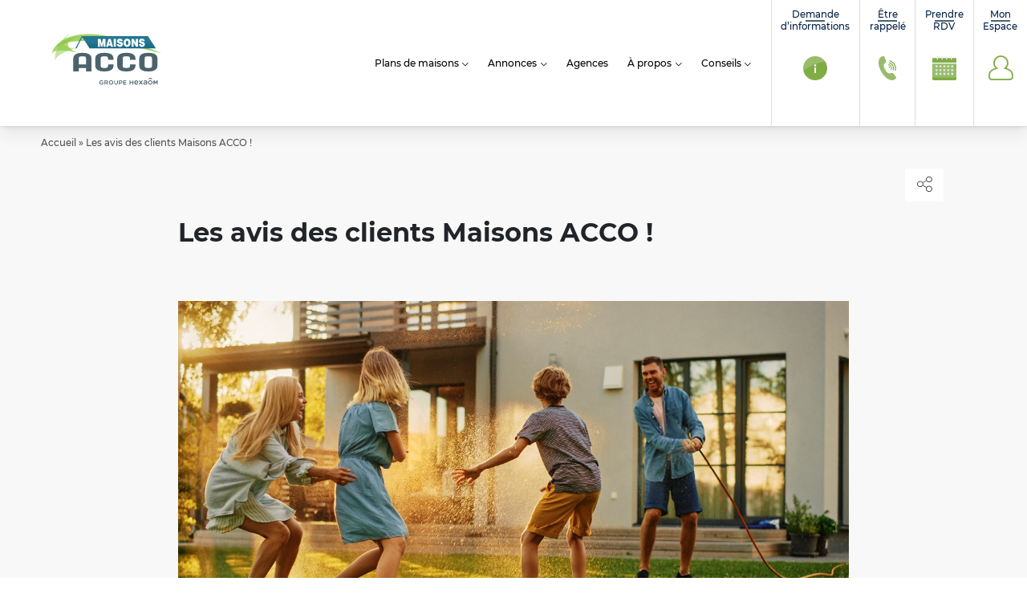

--- FILE ---
content_type: text/html; charset=UTF-8
request_url: https://www.maisons-acco.com/avis-clients/
body_size: 46951
content:
<!doctype html>
<html class="no-js" lang="fr-FR">
			<head>
		<script>window.aidemstream = window.aidemstream || (function(){(window.aidemstreamQ = window.aidemstreamQ || []).push(arguments);})</script>
				<meta charset="UTF-8"/>
	<meta name="viewport" content="width=device-width, initial-scale=1.0">
	<link rel="icon" href="https://www.maisons-acco.com/wp-content/uploads/2021/06/cropped-logo-maisons-acco-150x150.jpg"/>
	<meta name='robots' content='index, follow, max-image-preview:large, max-snippet:-1, max-video-preview:-1' />
	<style>img:is([sizes="auto" i], [sizes^="auto," i]) { contain-intrinsic-size: 3000px 1500px }</style>
	
	<!-- This site is optimized with the Yoast SEO plugin v25.0 - https://yoast.com/wordpress/plugins/seo/ -->
	<title>Les avis des clients Maisons ACCO ! - Maisons Acco</title>
	<meta name="description" content="Maisons ACCO vous invite à lire et découvrir ici les avis clients à chaque étape de leur projet de construction de maison." />
	<link rel="canonical" href="https://www.maisons-acco.com/avis-clients/" />
	<meta property="og:locale" content="fr_FR" />
	<meta property="og:type" content="article" />
	<meta property="og:title" content="Les avis des clients Maisons ACCO ! - Maisons Acco" />
	<meta property="og:description" content="Maisons ACCO vous invite à lire et découvrir ici les avis clients à chaque étape de leur projet de construction de maison." />
	<meta property="og:url" content="https://www.maisons-acco.com/avis-clients/" />
	<meta property="og:site_name" content="Maisons Acco" />
	<meta property="article:publisher" content="https://www.facebook.com/pages/Maisons-France-Confort/211712368847845" />
	<meta property="article:modified_time" content="2023-02-07T11:23:55+00:00" />
	<meta name="twitter:card" content="summary_large_image" />
	<meta name="twitter:site" content="@Groupe_HEXAOM" />
	<meta name="twitter:label1" content="Durée de lecture estimée" />
	<meta name="twitter:data1" content="1 minute" />
	<script type="application/ld+json" class="yoast-schema-graph">{"@context":"https://schema.org","@graph":[{"@type":"WebPage","@id":"https://www.maisons-acco.com/avis-clients/","url":"https://www.maisons-acco.com/avis-clients/","name":"Les avis des clients Maisons ACCO ! - Maisons Acco","isPartOf":{"@id":"https://www.maisons-acco.com/#website"},"datePublished":"2020-12-17T21:29:32+00:00","dateModified":"2023-02-07T11:23:55+00:00","description":"Maisons ACCO vous invite à lire et découvrir ici les avis clients à chaque étape de leur projet de construction de maison.","breadcrumb":{"@id":"https://www.maisons-acco.com/avis-clients/#breadcrumb"},"inLanguage":"fr-FR","potentialAction":[{"@type":"ReadAction","target":["https://www.maisons-acco.com/avis-clients/"]}]},{"@type":"BreadcrumbList","@id":"https://www.maisons-acco.com/avis-clients/#breadcrumb","itemListElement":[{"@type":"ListItem","position":1,"name":"Accueil","item":"https://www.maisons-acco.com/"},{"@type":"ListItem","position":2,"name":"Les avis des clients Maisons ACCO !"}]},{"@type":"WebSite","@id":"https://www.maisons-acco.com/#website","url":"https://www.maisons-acco.com/","name":"Maisons Acco","description":"Constructeur de maisons en Nouvelle Aquitaine","potentialAction":[{"@type":"SearchAction","target":{"@type":"EntryPoint","urlTemplate":"https://www.maisons-acco.com/?s={search_term_string}"},"query-input":{"@type":"PropertyValueSpecification","valueRequired":true,"valueName":"search_term_string"}}],"inLanguage":"fr-FR"}]}</script>
	<!-- / Yoast SEO plugin. -->


<link rel='stylesheet' id='wp-block-library-css' href='https://www.maisons-acco.com/wp-includes/css/dist/block-library/style.css?ver=6.8.3' type='text/css' media='all' />
<style id='classic-theme-styles-inline-css' type='text/css'>
/**
 * These rules are needed for backwards compatibility.
 * They should match the button element rules in the base theme.json file.
 */
.wp-block-button__link {
	color: #ffffff;
	background-color: #32373c;
	border-radius: 9999px; /* 100% causes an oval, but any explicit but really high value retains the pill shape. */

	/* This needs a low specificity so it won't override the rules from the button element if defined in theme.json. */
	box-shadow: none;
	text-decoration: none;

	/* The extra 2px are added to size solids the same as the outline versions.*/
	padding: calc(0.667em + 2px) calc(1.333em + 2px);

	font-size: 1.125em;
}

.wp-block-file__button {
	background: #32373c;
	color: #ffffff;
	text-decoration: none;
}

</style>
<style id='global-styles-inline-css' type='text/css'>
:root{--wp--preset--aspect-ratio--square: 1;--wp--preset--aspect-ratio--4-3: 4/3;--wp--preset--aspect-ratio--3-4: 3/4;--wp--preset--aspect-ratio--3-2: 3/2;--wp--preset--aspect-ratio--2-3: 2/3;--wp--preset--aspect-ratio--16-9: 16/9;--wp--preset--aspect-ratio--9-16: 9/16;--wp--preset--color--black: #000000;--wp--preset--color--cyan-bluish-gray: #abb8c3;--wp--preset--color--white: #ffffff;--wp--preset--color--pale-pink: #f78da7;--wp--preset--color--vivid-red: #cf2e2e;--wp--preset--color--luminous-vivid-orange: #ff6900;--wp--preset--color--luminous-vivid-amber: #fcb900;--wp--preset--color--light-green-cyan: #7bdcb5;--wp--preset--color--vivid-green-cyan: #00d084;--wp--preset--color--pale-cyan-blue: #8ed1fc;--wp--preset--color--vivid-cyan-blue: #0693e3;--wp--preset--color--vivid-purple: #9b51e0;--wp--preset--gradient--vivid-cyan-blue-to-vivid-purple: linear-gradient(135deg,rgba(6,147,227,1) 0%,rgb(155,81,224) 100%);--wp--preset--gradient--light-green-cyan-to-vivid-green-cyan: linear-gradient(135deg,rgb(122,220,180) 0%,rgb(0,208,130) 100%);--wp--preset--gradient--luminous-vivid-amber-to-luminous-vivid-orange: linear-gradient(135deg,rgba(252,185,0,1) 0%,rgba(255,105,0,1) 100%);--wp--preset--gradient--luminous-vivid-orange-to-vivid-red: linear-gradient(135deg,rgba(255,105,0,1) 0%,rgb(207,46,46) 100%);--wp--preset--gradient--very-light-gray-to-cyan-bluish-gray: linear-gradient(135deg,rgb(238,238,238) 0%,rgb(169,184,195) 100%);--wp--preset--gradient--cool-to-warm-spectrum: linear-gradient(135deg,rgb(74,234,220) 0%,rgb(151,120,209) 20%,rgb(207,42,186) 40%,rgb(238,44,130) 60%,rgb(251,105,98) 80%,rgb(254,248,76) 100%);--wp--preset--gradient--blush-light-purple: linear-gradient(135deg,rgb(255,206,236) 0%,rgb(152,150,240) 100%);--wp--preset--gradient--blush-bordeaux: linear-gradient(135deg,rgb(254,205,165) 0%,rgb(254,45,45) 50%,rgb(107,0,62) 100%);--wp--preset--gradient--luminous-dusk: linear-gradient(135deg,rgb(255,203,112) 0%,rgb(199,81,192) 50%,rgb(65,88,208) 100%);--wp--preset--gradient--pale-ocean: linear-gradient(135deg,rgb(255,245,203) 0%,rgb(182,227,212) 50%,rgb(51,167,181) 100%);--wp--preset--gradient--electric-grass: linear-gradient(135deg,rgb(202,248,128) 0%,rgb(113,206,126) 100%);--wp--preset--gradient--midnight: linear-gradient(135deg,rgb(2,3,129) 0%,rgb(40,116,252) 100%);--wp--preset--font-size--small: 13px;--wp--preset--font-size--medium: 20px;--wp--preset--font-size--large: 36px;--wp--preset--font-size--x-large: 42px;--wp--preset--spacing--20: 0.44rem;--wp--preset--spacing--30: 0.67rem;--wp--preset--spacing--40: 1rem;--wp--preset--spacing--50: 1.5rem;--wp--preset--spacing--60: 2.25rem;--wp--preset--spacing--70: 3.38rem;--wp--preset--spacing--80: 5.06rem;--wp--preset--shadow--natural: 6px 6px 9px rgba(0, 0, 0, 0.2);--wp--preset--shadow--deep: 12px 12px 50px rgba(0, 0, 0, 0.4);--wp--preset--shadow--sharp: 6px 6px 0px rgba(0, 0, 0, 0.2);--wp--preset--shadow--outlined: 6px 6px 0px -3px rgba(255, 255, 255, 1), 6px 6px rgba(0, 0, 0, 1);--wp--preset--shadow--crisp: 6px 6px 0px rgba(0, 0, 0, 1);}:where(.is-layout-flex){gap: 0.5em;}:where(.is-layout-grid){gap: 0.5em;}body .is-layout-flex{display: flex;}.is-layout-flex{flex-wrap: wrap;align-items: center;}.is-layout-flex > :is(*, div){margin: 0;}body .is-layout-grid{display: grid;}.is-layout-grid > :is(*, div){margin: 0;}:where(.wp-block-columns.is-layout-flex){gap: 2em;}:where(.wp-block-columns.is-layout-grid){gap: 2em;}:where(.wp-block-post-template.is-layout-flex){gap: 1.25em;}:where(.wp-block-post-template.is-layout-grid){gap: 1.25em;}.has-black-color{color: var(--wp--preset--color--black) !important;}.has-cyan-bluish-gray-color{color: var(--wp--preset--color--cyan-bluish-gray) !important;}.has-white-color{color: var(--wp--preset--color--white) !important;}.has-pale-pink-color{color: var(--wp--preset--color--pale-pink) !important;}.has-vivid-red-color{color: var(--wp--preset--color--vivid-red) !important;}.has-luminous-vivid-orange-color{color: var(--wp--preset--color--luminous-vivid-orange) !important;}.has-luminous-vivid-amber-color{color: var(--wp--preset--color--luminous-vivid-amber) !important;}.has-light-green-cyan-color{color: var(--wp--preset--color--light-green-cyan) !important;}.has-vivid-green-cyan-color{color: var(--wp--preset--color--vivid-green-cyan) !important;}.has-pale-cyan-blue-color{color: var(--wp--preset--color--pale-cyan-blue) !important;}.has-vivid-cyan-blue-color{color: var(--wp--preset--color--vivid-cyan-blue) !important;}.has-vivid-purple-color{color: var(--wp--preset--color--vivid-purple) !important;}.has-black-background-color{background-color: var(--wp--preset--color--black) !important;}.has-cyan-bluish-gray-background-color{background-color: var(--wp--preset--color--cyan-bluish-gray) !important;}.has-white-background-color{background-color: var(--wp--preset--color--white) !important;}.has-pale-pink-background-color{background-color: var(--wp--preset--color--pale-pink) !important;}.has-vivid-red-background-color{background-color: var(--wp--preset--color--vivid-red) !important;}.has-luminous-vivid-orange-background-color{background-color: var(--wp--preset--color--luminous-vivid-orange) !important;}.has-luminous-vivid-amber-background-color{background-color: var(--wp--preset--color--luminous-vivid-amber) !important;}.has-light-green-cyan-background-color{background-color: var(--wp--preset--color--light-green-cyan) !important;}.has-vivid-green-cyan-background-color{background-color: var(--wp--preset--color--vivid-green-cyan) !important;}.has-pale-cyan-blue-background-color{background-color: var(--wp--preset--color--pale-cyan-blue) !important;}.has-vivid-cyan-blue-background-color{background-color: var(--wp--preset--color--vivid-cyan-blue) !important;}.has-vivid-purple-background-color{background-color: var(--wp--preset--color--vivid-purple) !important;}.has-black-border-color{border-color: var(--wp--preset--color--black) !important;}.has-cyan-bluish-gray-border-color{border-color: var(--wp--preset--color--cyan-bluish-gray) !important;}.has-white-border-color{border-color: var(--wp--preset--color--white) !important;}.has-pale-pink-border-color{border-color: var(--wp--preset--color--pale-pink) !important;}.has-vivid-red-border-color{border-color: var(--wp--preset--color--vivid-red) !important;}.has-luminous-vivid-orange-border-color{border-color: var(--wp--preset--color--luminous-vivid-orange) !important;}.has-luminous-vivid-amber-border-color{border-color: var(--wp--preset--color--luminous-vivid-amber) !important;}.has-light-green-cyan-border-color{border-color: var(--wp--preset--color--light-green-cyan) !important;}.has-vivid-green-cyan-border-color{border-color: var(--wp--preset--color--vivid-green-cyan) !important;}.has-pale-cyan-blue-border-color{border-color: var(--wp--preset--color--pale-cyan-blue) !important;}.has-vivid-cyan-blue-border-color{border-color: var(--wp--preset--color--vivid-cyan-blue) !important;}.has-vivid-purple-border-color{border-color: var(--wp--preset--color--vivid-purple) !important;}.has-vivid-cyan-blue-to-vivid-purple-gradient-background{background: var(--wp--preset--gradient--vivid-cyan-blue-to-vivid-purple) !important;}.has-light-green-cyan-to-vivid-green-cyan-gradient-background{background: var(--wp--preset--gradient--light-green-cyan-to-vivid-green-cyan) !important;}.has-luminous-vivid-amber-to-luminous-vivid-orange-gradient-background{background: var(--wp--preset--gradient--luminous-vivid-amber-to-luminous-vivid-orange) !important;}.has-luminous-vivid-orange-to-vivid-red-gradient-background{background: var(--wp--preset--gradient--luminous-vivid-orange-to-vivid-red) !important;}.has-very-light-gray-to-cyan-bluish-gray-gradient-background{background: var(--wp--preset--gradient--very-light-gray-to-cyan-bluish-gray) !important;}.has-cool-to-warm-spectrum-gradient-background{background: var(--wp--preset--gradient--cool-to-warm-spectrum) !important;}.has-blush-light-purple-gradient-background{background: var(--wp--preset--gradient--blush-light-purple) !important;}.has-blush-bordeaux-gradient-background{background: var(--wp--preset--gradient--blush-bordeaux) !important;}.has-luminous-dusk-gradient-background{background: var(--wp--preset--gradient--luminous-dusk) !important;}.has-pale-ocean-gradient-background{background: var(--wp--preset--gradient--pale-ocean) !important;}.has-electric-grass-gradient-background{background: var(--wp--preset--gradient--electric-grass) !important;}.has-midnight-gradient-background{background: var(--wp--preset--gradient--midnight) !important;}.has-small-font-size{font-size: var(--wp--preset--font-size--small) !important;}.has-medium-font-size{font-size: var(--wp--preset--font-size--medium) !important;}.has-large-font-size{font-size: var(--wp--preset--font-size--large) !important;}.has-x-large-font-size{font-size: var(--wp--preset--font-size--x-large) !important;}
:where(.wp-block-post-template.is-layout-flex){gap: 1.25em;}:where(.wp-block-post-template.is-layout-grid){gap: 1.25em;}
:where(.wp-block-columns.is-layout-flex){gap: 2em;}:where(.wp-block-columns.is-layout-grid){gap: 2em;}
:root :where(.wp-block-pullquote){font-size: 1.5em;line-height: 1.6;}
</style>
<link rel='stylesheet' id='entities.style-css' href='https://www.maisons-acco.com/wp-content/themes/template-mfc/assets/app.d209110e.css?ver=6.8.3' type='text/css' media='all' />
<link rel='stylesheet' id='entities-acf-custom-fields.style-css' href='https://www.maisons-acco.com/wp-content/plugins/Entities.AcfCustomFields//assets/app.36072a82.css?ver=6.8.3' type='text/css' media='all' />
<link rel='stylesheet' id='entities-core.style-css' href='https://www.maisons-acco.com/wp-content/plugins/Entities.Core//assets/app.36072a82.css?ver=6.8.3' type='text/css' media='all' />
<link rel='stylesheet' id='entities-core.profil.style-css' href='https://www.maisons-acco.com/wp-content/plugins/Entities.Core//assets/profil.218cc1fe.css?ver=6.8.3' type='text/css' media='all' />
<link rel='stylesheet' id='contact-form-7-css' href='https://www.maisons-acco.com/wp-content/plugins/contact-form-7/includes/css/styles.css?ver=6.0.6' type='text/css' media='all' />
<link rel='stylesheet' id='siteorigin-panels-front-css' href='https://www.maisons-acco.com/wp-content/plugins/siteorigin-panels/css/front-flex.min.css?ver=2.31.7' type='text/css' media='all' />
<link rel='stylesheet' id='sow-image-default-8b5b6f678277-3521-css' href='https://www.maisons-acco.com/wp-content/uploads/siteorigin-widgets/sow-image-default-8b5b6f678277-3521.css?ver=6.8.3' type='text/css' media='all' />
<link rel='stylesheet' id='entities.vars.style-css' href='https://www.maisons-acco.com/wp-content/themes/template-mfc/assets/vars.css?ver=6.8.3' type='text/css' media='all' />
<link rel='stylesheet' id='entities.child.vars.style-css' href='https://www.maisons-acco.com/wp-content/themes/maisons-acco/assets/vars_child.css?ver=6.8.3' type='text/css' media='all' />
<link rel='stylesheet' id='entities.child.style-css' href='https://www.maisons-acco.com/wp-content/themes/maisons-acco/assets/app.6c8acfa0.css?ver=6.8.3' type='text/css' media='all' />
<link rel='stylesheet' id='dashicons-css' href='https://www.maisons-acco.com/wp-includes/css/dashicons.css?ver=6.8.3' type='text/css' media='all' />
<link rel='stylesheet' id='cmplz-cookie-css' href='https://www.maisons-acco.com/wp-content/plugins/complianz-gdpr-premium/assets/css/cookieconsent.css?ver=5.1.31768890869' type='text/css' media='all' />
<script type="text/javascript" src="https://www.maisons-acco.com/wp-includes/js/jquery/jquery.js?ver=3.7.1" id="jquery-core-js"></script>
<script type="text/javascript" src="https://www.maisons-acco.com/wp-includes/js/jquery/jquery-migrate.js?ver=3.4.1" id="jquery-migrate-js"></script>
<link rel="https://api.w.org/" href="https://www.maisons-acco.com/wp-json/" /><link rel="alternate" title="JSON" type="application/json" href="https://www.maisons-acco.com/wp-json/wp/v2/pages/3521" /><link rel="EditURI" type="application/rsd+xml" title="RSD" href="https://www.maisons-acco.com/xmlrpc.php?rsd" />

<link rel='shortlink' href='https://www.maisons-acco.com/?p=3521' />
<link rel="alternate" title="oEmbed (JSON)" type="application/json+oembed" href="https://www.maisons-acco.com/wp-json/oembed/1.0/embed?url=https%3A%2F%2Fwww.maisons-acco.com%2Favis-clients%2F" />
<link rel="alternate" title="oEmbed (XML)" type="text/xml+oembed" href="https://www.maisons-acco.com/wp-json/oembed/1.0/embed?url=https%3A%2F%2Fwww.maisons-acco.com%2Favis-clients%2F&#038;format=xml" />
<style media="all" id="siteorigin-panels-layouts-head">/* Layout 3521 */ #pgc-3521-0-0 { width:100%;width:calc(100% - ( 0 * 30px ) ) } #pl-3521 .so-panel { margin-bottom:30px } #pl-3521 .so-panel:last-of-type { margin-bottom:0px } #pg-3521-0.panel-has-style > .panel-row-style, #pg-3521-0.panel-no-style { -webkit-align-items:flex-start;align-items:flex-start } @media (max-width:780px){ #pg-3521-0.panel-no-style, #pg-3521-0.panel-has-style > .panel-row-style, #pg-3521-0 { -webkit-flex-direction:column;-ms-flex-direction:column;flex-direction:column } #pg-3521-0 > .panel-grid-cell , #pg-3521-0 > .panel-row-style > .panel-grid-cell { width:100%;margin-right:0 } #pl-3521 .panel-grid-cell { padding:0 } #pl-3521 .panel-grid .panel-grid-cell-empty { display:none } #pl-3521 .panel-grid .panel-grid-cell-mobile-last { margin-bottom:0px }  } </style><link rel="icon" href="https://www.maisons-acco.com/wp-content/uploads/2021/06/cropped-logo-maisons-acco-32x32.jpg" sizes="32x32" />
<link rel="icon" href="https://www.maisons-acco.com/wp-content/uploads/2021/06/cropped-logo-maisons-acco-192x192.jpg" sizes="192x192" />
<link rel="apple-touch-icon" href="https://www.maisons-acco.com/wp-content/uploads/2021/06/cropped-logo-maisons-acco-180x180.jpg" />
<meta name="msapplication-TileImage" content="https://www.maisons-acco.com/wp-content/uploads/2021/06/cropped-logo-maisons-acco-270x270.jpg" />
		<style type="text/css" id="wp-custom-css">
			.imdw-widget[data-type="footer"] {
    background-color: white;
}

#wpadminbar {
	top: auto !important;
}		</style>
		
	
<!-- Tracking Analytics -->
	<script>
		window.dataLayer = window.dataLayer || [];
        function gtag() { dataLayer.push(arguments); }
	</script>

					</head>
		<body data-cmplz=1 class="body  wp-singular page-template-default page page-id-3521 wp-theme-template-mfc wp-child-theme-maisons-acco siteorigin-panels siteorigin-panels-before-js entities customer-reviews"   data-target="filters-pannel-extended">
		<div id="top"></div>

				<ul class="sub-nav skip-links no-print is-unstyled" id="evitement">
	<li>
		<a class="btn" href="#go-main-content" accesskey="s">
			<span>Aller au contenu… (s)</span>
		</a>
	</li>
	<li>
		<a class="btn" href="#contact" accesskey="9">
			<span>Aller au contact… (9)</span>
		</a>
	</li>
</ul>

				
		
<!-- Tracking Facebook -->
	<noscript><img height="1" width="1" style="display: none" src="https://www.facebook.com/tr?id=328276826335554&ev=PageView&noscript=1" /></noscript>

<!-- Tracking GTM -->

	<noscript>
		
			<iframe src="https://4336373.fls.doubleclick.net/activityi;src=4336373;type=visit0;cat=MFC-T0;dc_lat=;dc_rdid=;tag_for_child_directed_treatment=;tfua=;npa=;gdpr=${GDPR};gdpr_consent=${GDPR_CONSENT_755};ord=1?" width="1" height="1" frameborder="0" style="display:none"></iframe>' }}

			</noscript>

				<div
			id="js-nav3d-perspective" class="nav3d-perspective js-nav3d-perspective">

						<div
				class="nav3d-container js-nav3d-container">
								<div
					class="nav3d-wrapper js-nav3d-wrapper">
					<!-- wrapper pour le scroll -->

					<!--[if IE]>
<p class="browserupgrade"><span class="icon-warning"></span> Vous utilisez Internet Explorer, un navigateur trop ancien devenu <strong>obsolète</strong>. Veuillez <a href="https://browsehappy.com/" rel="nofollow">mettre à jour votre navigateur</a> pour améliorer votre visite et votre sécurité.</p>
<![endif]-->
<header class="header js-header" role="banner">
	<div class="header-wrap">

				<div class="header-branding" itemprop="name">
			<a class="logo" href="https://www.maisons-acco.com" rel="home" itemprop="url" title="← retour à l'accueil…">
			<svg version="1.1" xmlns="http://www.w3.org/2000/svg" xmlns:xlink="http://www.w3.org/1999/xlink" x="0px" y="0px" viewbox="0 0 1024 768" style="enable-background:new 0 0 1024 768;" xml:space="preserve"  class="header-logo-img">
	<defs>
		<linearGradient id="g1" x1="383" y1="351.9" x2="383" y2="214.4" gradientUnits="userSpaceOnUse">
			<stop offset="0" stop-color="#00516c"/>
			<stop offset="1" stop-color="#257793"/>
		</linearGradient>
	</defs>
	<style>
		.s0 { opacity: .8;fill: #8cc63f } 
		.s1 { opacity: .7;fill: #8cc63f } 
		.s2 { opacity: .5;fill: #8cc63f } 
		.s3 { fill: url(#g1) } 
		.s4 { fill: #fefefe } 
		.s5 { fill: #4c636e } 
	</style>
	<g id="Calque 1">
		<g>
			<g>
				<path class="s0" d="m86.4 305.8c0 0 78.3-337.7 860.5 1.1 0 0-769.3-219-860.5-1.1z"/>
				<path class="s1" d="m86.4 305.8c0 0 27.8-96.7 202-134.7-177.9 75 11.5 134.9 11.5 134.9 0 0-166.8-48.1-213.5-0.2z"/>
				<path class="s2" d="m112 363.4c0 0-22.3-98.2 112.1-215.4-119.7 151.5 75 112.7 75 112.7 0 0-169.3 38.2-187.1 102.7z"/>
				<path class="s3" d="m321.1 171.6h522.2l62.5 96.6h-522.2l-57.7-89.1-45 89h-9.1z"/>
				<g>
					<path class="s4" d="m464.5 254.8h-15.4v-61.7h20.7l7.4 30.8q0.1 0.6 0.6 2.8 0.4 2.3 1.2 6.2 0.5-3.1 0.9-5.4 0.5-2.3 0.8-3.5l7.5-30.9h20.7v61.7h-15.4l0.1-30.4q0-2.7 0.1-5.4 0-2.6 0-5.4-0.9 4.8-2.1 10.4l-0.1 0.6-6.5 30.2h-11.9l-6.6-29.5q-0.5-2-1-4.6-0.4-2.6-1.2-7.1 0.1 4 0.2 6.8 0 2.9 0 4.6z"/>
					<path fill-rule="evenodd" class="s4" d="m513.7 254.8l18.6-61.7h17.3l18.6 61.7h-16.8l-2-8.2h-16.9l-2.1 8.2zm21.9-21.1h10.7l-5.3-21.4z"/>
					<path class="s4" d="m573.4 193.1h17.3v61.7h-17.3z"/>
					<path class="s4" d="m598.6 235.6h16.6q0.7 3.3 2.5 4.8 1.8 1.4 5.4 1.4 2.9 0 4.6-1.2 1.8-1.1 1.8-3.2 0-3.4-7.2-5.5-1.5-0.4-2.2-0.6-5.9-1.8-9.3-3.2-3.5-1.5-5.1-2.7-3.1-2.6-4.6-6.1-1.5-3.6-1.5-8.1 0-9.2 5.9-14.4 6-5.3 16.4-5.3 10.2 0 16.1 5 5.8 5 6.6 14.4h-16.2q-0.4-2.8-2.1-4.1-1.6-1.3-4.7-1.3-2.8 0-4.1 1-1.3 1-1.3 3.2 0 3 7 5.1 0.6 0.2 0.9 0.3 1 0.3 3.1 0.9 9.2 2.7 12.1 4.9 3.5 2.7 5.1 6.2 1.6 3.5 1.6 8.2 0 10.2-6.1 15.7-6.2 5.5-17.6 5.5-10.6 0-16.7-5.5-6.2-5.5-7-15.4z"/>
					<path fill-rule="evenodd" class="s4" d="m651.4 224q0-15.1 7.4-23.8 7.4-8.7 20.2-8.7 12.7 0 20.1 8.7 7.4 8.7 7.4 23.8 0 15-7.4 23.8-7.4 8.7-20.1 8.7-12.8 0-20.2-8.7-7.4-8.8-7.4-23.8zm17.2 0q0 8.8 2.5 12.9 2.5 4.1 7.9 4.1 5.3 0 7.8-4.1 2.5-4.1 2.5-12.9 0-8.8-2.5-12.9-2.5-4.1-7.8-4.1-5.4 0-7.9 4.1-2.5 4.1-2.5 12.9z"/>
					<path class="s4" d="m714.3 254.8v-61.7h16.2l14.8 28.7q0.7 1.2 1.5 3.4 0.8 2.2 1.6 5.4-0.2-1.7-0.3-3.6-0.1-2-0.1-4.8v-29.1h16.2v61.7h-16.2l-14.9-28.5q-0.7-1.2-1.5-3.6-0.8-2.3-1.6-5.2 0.2 1.6 0.3 3.4 0.2 1.8 0.2 5v28.9z"/>
					<path class="s4" d="m771.8 235.6h16.6q0.7 3.3 2.5 4.8 1.8 1.4 5.3 1.4 3 0 4.7-1.2 1.7-1.1 1.7-3.2 0.1-3.4-7.1-5.5-1.5-0.4-2.2-0.6-5.9-1.8-9.4-3.2-3.4-1.5-5-2.7-3.1-2.6-4.6-6.1-1.5-3.6-1.5-8.1 0-9.2 5.9-14.4 5.9-5.3 16.4-5.3 10.2 0 16.1 5 5.8 5 6.6 14.4h-16.2q-0.4-2.8-2.1-4.1-1.6-1.3-4.7-1.3-2.8 0-4.1 1-1.3 1-1.3 3.2 0 3 6.9 5.1 0.7 0.2 1 0.3 1 0.3 3.1 0.9 9.2 2.7 12 4.9 3.6 2.7 5.2 6.2 1.6 3.5 1.6 8.2 0 10.2-6.1 15.7-6.2 5.5-17.6 5.5-10.6 0-16.7-5.5-6.2-5.5-7-15.4z"/>
				</g>
				<g>
					<path fill-rule="evenodd" class="s5" d="m399 451.2h-43.3v-27.8h-57.8v27.8h-43.3v-101.9q0-46.2 72.2-46.2 72.2 0 72.2 46.2zm-43.3-55.6v-46.3q0-11.3-5.7-14.9-5.6-3.6-23.2-3.6-17.6 0-23.4 3.6-5.5 3.6-5.5 14.9v46.3z"/>
					<path class="s5" d="m572.2 404.8q0 46.4-72.2 46.4-72.3 0-72.3-46.4v-55.5q0-46.2 72.3-46.2 72.2 0 72.2 46.2v9.3h-43.3v-9.3q0-11.3-5.7-14.9-5.6-3.6-23.2-3.6-17.6 0-23.4 3.6-5.5 3.6-5.5 14.9v55.5q0 11.3 5.5 15 5.8 3.6 23.4 3.6 17.6 0 23.2-3.6 5.7-3.7 5.7-15v-9.2h43.3z"/>
					<path class="s5" d="m745.4 404.8q0 46.4-72.2 46.4-72.3 0-72.3-46.4v-55.5q0-46.2 72.3-46.2 72.2 0 72.2 46.2v9.3h-43.3v-9.3q0-11.3-5.8-14.9-5.5-3.6-23.1-3.6-17.6 0-23.4 3.6-5.6 3.6-5.6 14.9v55.5q0 11.3 5.6 15 5.8 3.6 23.4 3.6 17.6 0 23.1-3.6 5.8-3.7 5.8-15v-9.2h43.3z"/>
					<path fill-rule="evenodd" class="s5" d="m918.6 404.8q0 46.4-72.2 46.4-72.3 0-72.3-46.4v-55.5q0-46.2 72.3-46.2 72.2 0 72.2 46.2zm-43.3 0v-55.6q0-11.3-5.8-14.9-5.6-3.5-23.1-3.5-17.6 0-23.4 3.5-5.6 3.6-5.6 14.9v55.6q0 11.3 5.6 15 5.8 3.5 23.4 3.5 17.5 0 23.1-3.5 5.8-3.7 5.8-15z"/>
				</g>
			</g>
			<g>
				<g>
					<path class="s5" d="m460.6 538.1c0-9.4 7.1-17.3 17.1-17.3 5 0 8.4 1.2 11.4 3.4 0.6 0.4 1.2 1.3 1.2 2.4 0 1.6-1.3 2.9-2.9 2.9-0.8 0-1.3-0.3-1.8-0.7-2.1-1.5-4.5-2.6-8.1-2.6-6.1 0-10.8 5.4-10.8 11.8v0.1c0 6.8 4.5 11.8 11.3 11.8 3.2 0 6-1 8.1-2.5v-6.2h-6.6c-1.4 0-2.6-1.1-2.6-2.5 0-1.5 1.2-2.6 2.6-2.6h9.3c1.6 0 2.9 1.3 2.9 3v8.8c0 1.7-0.6 2.9-2 3.8-2.9 1.9-6.9 3.6-11.9 3.6-10.4 0-17.2-7.4-17.2-17.2z"/>
					<path fill-rule="evenodd" class="s5" d="m500.7 524.4c0-1.7 1.2-3 2.9-3h11.9c4.2 0 7.5 1.2 9.6 3.3 1.8 1.8 2.8 4.3 2.8 7.2v0.1c0 5.3-3.1 8.6-7.6 10l6.4 8c0.5 0.7 0.9 1.3 0.9 2.2 0 1.6-1.4 2.7-2.8 2.7-1.3 0-2.2-0.6-2.8-1.5l-8.1-10.3h-7.4v8.9c0 1.7-1.3 2.9-2.9 2.9-1.7 0-2.9-1.2-2.9-2.9zm14.4 13.6c4.1 0 6.8-2.2 6.8-5.6v-0.1c0-3.5-2.6-5.5-6.9-5.5h-8.5v11.2z"/>
					<path fill-rule="evenodd" class="s5" d="m534.9 538.1c0-9.4 7.3-17.3 17.5-17.3 10.2 0 17.3 7.8 17.3 17.2v0.1c0 9.3-7.2 17.2-17.4 17.2-10.2 0-17.4-7.8-17.4-17.2zm28.7 0c0-6.5-4.7-11.9-11.3-11.9-6.6 0-11.2 5.3-11.2 11.8v0.1c0 6.4 4.7 11.8 11.3 11.8 6.6 0 11.2-5.3 11.2-11.8z"/>
					<path class="s5" d="m577.7 540.6v-16.5c0-1.6 1.2-2.9 2.9-2.9 1.6 0 2.9 1.3 2.9 2.9v16.2c0 6.2 3.2 9.5 8.4 9.5 5.2 0 8.4-3.1 8.4-9.2v-16.5c0-1.6 1.3-2.9 2.9-2.9 1.7 0 2.9 1.3 2.9 2.9v16.2c0 9.9-5.6 14.9-14.3 14.9-8.6 0-14.1-5-14.1-14.6z"/>
					<path fill-rule="evenodd" class="s5" d="m615.5 524.4c0-1.7 1.3-3 3-3h10.2c7.8 0 12.6 4.4 12.6 11.1v0.1c0 7.5-6 11.4-13.3 11.4h-6.6v8c0 1.7-1.3 2.9-2.9 2.9-1.7 0-3-1.2-3-2.9zm12.7 14.4c4.4 0 7.2-2.5 7.2-5.9v-0.1c0-3.9-2.8-6-7.2-6h-6.8v12z"/>
					<path class="s5" d="m648.6 551.8v-27.4c0-1.7 1.3-3 3-3h19.3c1.5 0 2.6 1.2 2.6 2.6 0 1.5-1.1 2.6-2.6 2.6h-16.4v8.7h14.3c1.4 0 2.6 1.2 2.6 2.7 0 1.4-1.2 2.5-2.6 2.5h-14.3v9h16.7c1.4 0 2.6 1.2 2.6 2.6 0 1.5-1.2 2.6-2.6 2.6h-19.6c-1.7 0-3-1.3-3-2.9z"/>
				</g>
				<g>
					<path class="s5" d="m887.1 525.1c0-2 1.6-3.6 3.6-3.6h0.8c1.5 0 2.6 0.8 3.3 1.9l8.7 14.2 8.7-14.2c0.7-1.3 1.8-1.9 3.2-1.9h0.8c2 0 3.6 1.6 3.6 3.6v26c0 2.1-1.6 3.6-3.6 3.6-1.9 0-3.5-1.6-3.5-3.6v-16.3l-6.3 9.7c-0.8 1.2-1.7 1.9-3 1.9-1.4 0-2.3-0.7-3-1.9l-6.3-9.5v16.2c0 2-1.5 3.5-3.5 3.5-2 0-3.5-1.5-3.5-3.5z"/>
					<path fill-rule="evenodd" class="s5" d="m752.4 555.4c-9.5 0-16.8-6.9-16.8-17v-0.2c0-9.3 6.6-17 16-17 10.4 0 15.6 8.6 15.6 16.1 0 2.1-1.6 3.6-3.6 3.6h-20.5c0.8 5.3 4.6 8.3 9.4 8.3 3.2 0 5.7-1.1 7.8-2.8 0.5-0.5 1-0.7 1.9-0.7 1.7 0 3 1.3 3 3 0 1-0.5 1.8-1 2.3-3 2.7-6.7 4.4-11.8 4.4zm7.5-19.4c-0.5-4.9-3.4-8.7-8.4-8.7-4.5 0-7.8 3.6-8.4 8.7z"/>
					<path class="s5" d="m773.4 549.2l9.3-11.2-8.6-10.2c-0.8-1-1.3-1.9-1.3-2.9 0-2.1 1.6-3.5 3.5-3.5 1.5 0 2.5 0.7 3.5 1.9l7.3 9.7 7.5-9.6c0.9-1.1 2-2 3.3-2 1.9 0 3.5 1.5 3.5 3.3 0 1.1-0.4 1.8-1.1 2.6l-8.8 10.6 9.2 10.8c0.8 1 1.2 1.9 1.2 2.9 0 2.1-1.6 3.4-3.5 3.4-1.5 0-2.5-0.6-3.5-1.9l-7.9-10.2-7.9 10.2c-0.9 1.1-1.9 1.9-3.3 1.9-1.9 0-3.5-1.4-3.5-3.2 0-1.1 0.4-1.9 1.1-2.6z"/>
					<path fill-rule="evenodd" class="s5" d="m807.7 545.2v-0.1c0-7.1 5.5-10.6 13.5-10.6 3.7 0 6.3 0.6 8.8 1.4v-0.8c0-4.7-2.8-7.1-8.1-7.1-2.9 0-5.2 0.5-7.3 1.3-0.4 0.1-0.8 0.1-1.1 0.1-1.8 0-3.2-1.3-3.2-3.1 0-1.3 0.9-2.5 2-2.9 3.1-1.2 6.3-2 10.6-2 4.9 0 8.5 1.3 10.8 3.7 2.4 2.4 3.6 5.8 3.6 10.1v16.1c0 2.1-1.6 3.6-3.7 3.6-2.2 0-3.7-1.5-3.7-3.1v-1.3c-2.2 2.7-5.6 4.8-10.6 4.8-6.1 0-11.6-3.5-11.6-10.1zm22.4-2.4v-2.2c-1.9-0.7-4.4-1.3-7.4-1.3-4.8 0-7.7 2-7.7 5.5v0.1c0 3.1 2.8 4.9 6.4 4.9 5 0 8.7-2.8 8.7-7z"/>
					<path class="s5" d="m697.8 525.4c0-2.1 1.6-3.7 3.7-3.7 2 0 3.6 1.6 3.6 3.7v9.7h16.8v-9.7c0-2.1 1.6-3.7 3.6-3.7 2 0 3.6 1.6 3.6 3.7v26.3c0 2.1-1.6 3.7-3.6 3.7-2 0-3.6-1.6-3.6-3.7v-9.9h-16.8v9.9c0 2.1-1.6 3.7-3.6 3.7-2.1 0-3.7-1.6-3.7-3.7z"/>
					<path fill-rule="evenodd" class="s5" d="m878.4 532.8v10.1c0 2.8-1.5 5.4-3.9 6.8l-8.7 5c-2.5 1.4-5.4 1.4-7.8 0l-8.8-5c-2.4-1.4-3.9-4-3.9-6.8v-10.1c0-2.8 1.5-5.4 3.9-6.8l8.8-5c2.4-1.4 5.3-1.4 7.8 0l8.7 5c2.4 1.4 3.9 4 3.9 6.8zm-6.1 1.9c0-1.8-1-3.4-2.5-4.3l-5.5-3.1c-1.5-0.9-3.4-0.9-4.9 0l-5.5 3.1c-1.5 0.9-2.4 2.5-2.4 4.3v6.3c0 1.8 0.9 3.4 2.4 4.3l5.5 3.1c1.5 0.9 3.4 0.9 4.9 0l5.5-3.1c1.5-0.9 2.5-2.5 2.5-4.3z"/>
					<path class="s5" d="m861.8 500.4q0.8 0 1.5 0.4l11.3 6.3c1.4 0.9 1.9 2.8 1 4.2-0.8 1.4-2.5 1.8-3.9 1.1l-8.5-4.4c-0.8-0.5-1.9-0.5-2.7 0l-8.5 4.4c-1.3 0.7-3 0.3-3.9-1.1-0.9-1.4-0.4-3.3 1.1-4.1l11.2-6.4q0.7-0.4 1.4-0.4z"/>
				</g>
			</g>
		</g>
	</g>
</svg>			</a>
		</div>

				<div class="header-nav no-print">
						<nav role="navigation" class="header-nav-main tiny-hidden small-hidden medium-hidden" aria-label="Menu principal">
	<ul class="header-nav-main-list is-unstyled">
			<li class="header-nav-main-item  sr-only"
			>
					<a
				href="https://www.maisons-acco.com/"
				class="header-nav-main-item-link"
				title="retourner à l&#8217;accueil…"
				 >
					Accueil
										<span class="sr-only"> – page active</span>
				</a>
						</li>
			<li class="header-nav-main-item  parent models"
			data-trigger="sub-3414">
					<a
				href="https://www.maisons-acco.com/plans-maison/"
				class="header-nav-main-item-link"
				title="Découvrez nos modèles de maisons"
				 >
					Plans de maisons
										<span class="sr-only"> – page active</span>
				</a>
							<ul class="header-nav-main-lvl2 lvl2">
								<li class="header-nav-main-lvl2-item">
					<a href="https://www.maisons-acco.com/plans-maison/" class="header-nav-main-lvl2-link" title="Découvrez nos modèles de maisons"  >Plans de maisons</a>
				</li>
								<li class="header-nav-main-lvl2-item">
					<a href="/plans-maison/visites-virtuelles/" class="header-nav-main-lvl2-link" title="Nos modèles de maisons proposés en visite virtuelle"  >Visites virtuelles</a>
				</li>
								<li class="header-nav-main-lvl2-item">
					<a href="https://www.maisons-acco.com/catalogue-maisons/" class="header-nav-main-lvl2-link" title="Catalogue"  >Catalogue</a>
				</li>
								<li class="header-nav-main-lvl2-item">
					<a href="https://www.maisons-acco.com/construction-maison/" class="header-nav-main-lvl2-link" title="Réalisations"  >Réalisations</a>
				</li>
								<li class="header-nav-main-lvl2-item">
					<a href="https://www.maisons-acco.com/construction-maison/avant-projet/" class="header-nav-main-lvl2-link" title="Projets sur-mesure"  >Projets sur-mesure</a>
				</li>
							</ul>
				</li>
			<li class="header-nav-main-item  parent "
			data-trigger="sub-13672">
					<span class="header-nav-main-item-link">Annonces</span>
							<ul class="header-nav-main-lvl2 lvl2">
								<li class="header-nav-main-lvl2-item">
					<a href="/annonces/maisons-neuves/" class="header-nav-main-lvl2-link" title="Nos offres de maisons + terrains"  >Maisons avec terrain</a>
				</li>
								<li class="header-nav-main-lvl2-item">
					<a href="/annonces/terrains-vendre/" class="header-nav-main-lvl2-link" title="Terrains constructibles"  >Terrains constructibles</a>
				</li>
								<li class="header-nav-main-lvl2-item">
					<a href="https://www.maisons-acco.com/vendre-votre-terrain/" class="header-nav-main-lvl2-link" title="Un terrain à vendre, contacteznous&#8230;"  >Vendez votre terrain</a>
				</li>
							</ul>
				</li>
			<li class="header-nav-main-item  agencies"
			>
					<a
				href="https://www.maisons-acco.com/agences/"
				class="header-nav-main-item-link"
				title="Agences"
				 >
					Agences
										<span class="sr-only"> – page active</span>
				</a>
						</li>
			<li class="header-nav-main-item  parent about"
			data-trigger="sub-3425">
					<a
				href="https://www.maisons-acco.com/decouvrir-maisons-acco/"
				class="header-nav-main-item-link"
				title="Découvrir Maisons France Confort"
				 >
					À propos
										<span class="sr-only"> – page active</span>
				</a>
							<ul class="header-nav-main-lvl2 lvl2">
								<li class="header-nav-main-lvl2-item">
					<a href="https://www.maisons-acco.com/actualites/" class="header-nav-main-lvl2-link" title="Actualités"  >Actualités</a>
				</li>
								<li class="header-nav-main-lvl2-item">
					<a href="https://www.maisons-acco.com/decouvrir-maisons-acco/" class="header-nav-main-lvl2-link" title="Nous connaître"  >Nous connaître</a>
				</li>
								<li class="header-nav-main-lvl2-item">
					<a href="https://www.maisons-acco.com/avis-clients/" class="header-nav-main-lvl2-link" title="Les avis des clients Maisons ACCO !"  >Les avis des clients Maisons ACCO !</a>
				</li>
								<li class="header-nav-main-lvl2-item">
					<a href="https://www.maisons-acco.com/parrainage/" class="header-nav-main-lvl2-link" title="Parrainage"  >Parrainage</a>
				</li>
								<li class="header-nav-main-lvl2-item">
					<a href="https://www.hexaom.fr/carriere/nos-offres-demploi/" class="header-nav-main-lvl2-link" title="Recrutement" target="_blank" >Recrutement</a>
				</li>
							</ul>
				</li>
			<li class="header-nav-main-item  parent advices"
			data-trigger="sub-3417">
					<a
				href="https://www.maisons-acco.com/conseils/"
				class="header-nav-main-item-link"
				title="Conseils"
				 >
					Conseils
										<span class="sr-only"> – page active</span>
				</a>
							<ul class="header-nav-main-lvl2 lvl2">
								<li class="header-nav-main-lvl2-item">
					<a href="/conseils/faire-construire-sa-maison/" class="header-nav-main-lvl2-link" title="Faire construire sa maison"  >Faire construire sa maison</a>
				</li>
								<li class="header-nav-main-lvl2-item">
					<a href="/conseils/financer-son-projet-de-construction/" class="header-nav-main-lvl2-link" title="Financer son projet de construction"  >Financer son projet de construction</a>
				</li>
							</ul>
				</li>
		</ul>
</nav>
						<button id="js-nav3d-showMenu" class="nav3d-showMenu is-bordered js-nav3d-showMenu large-hidden header-btn-mobile-icon" type="button">
				<span class="icon-g-menu"></span><span class="sr-only">Afficher le Menu</span>
			</button>
		</div>

				<div class="header-shortcuts sm-only no-print  ">
			<button id="js-nav3d-showShortcutsMenu" class="header-btn-mobile-icon showShortcutsMenu" type="button" data-trigger="header-nav-tools" data-target-class="is-expanded">
				<span class="icon-g-phone"></span><span class="sr-only">Outils : informations et mon compte</span>
			</button>
			<ul class="header-shortcuts-list is-unstyled" data-target="header-nav-tools" >

								<li class="header-shortcuts-item header-shortcuts-contact item-contact menu-item menu-item-type-post_type menu-item-object-page menu-item-3281 ">

										<a class="header-shortcuts-link" href="https://www.maisons-acco.com/demande-dinformations/">
																								<span class="label"><span class="label-line">Demande</span> d’informations</span>
						
						<span class="icon" aria-hidden="true">
																																				<svg class="picto-sprite"><use xlink:href="#infos"></use></svg>
																											</span>
					</a>

										
				</li>
								<li class="header-shortcuts-item header-shortcuts-contact item-contact menu-item menu-item-type-post_type menu-item-object-page menu-item-3280 ">

										<a class="header-shortcuts-link" href="https://www.maisons-acco.com/etre-rappele/">
																								<span class="label"><span class="label-line">Être</span> rappelé</span>
						
						<span class="icon" aria-hidden="true">
																																				<svg class="picto-sprite"><use xlink:href="#contact"></use></svg>
																											</span>
					</a>

										
				</li>
								<li class="header-shortcuts-item header-shortcuts-contact item-contact menu-item menu-item-type-post_type menu-item-object-page menu-item-3278 ">

										<a class="header-shortcuts-link" href="https://www.maisons-acco.com/rendez-vous/">
																								<span class="label"><span class="label-line">Prendre</span> RDV</span>
						
						<span class="icon" aria-hidden="true">
																																				<svg class="picto-sprite"><use xlink:href="#rdv"></use></svg>
																											</span>
					</a>

										
				</li>
								<li class="header-shortcuts-item header-shortcuts-contact item-profile menu-item menu-item-type-post_type menu-item-object-entities_account menu-item-3508 menu-item-has-children ">

										<a class="header-shortcuts-link" href="https://www.maisons-acco.com/mon-compte/connexion/">
																								<span class="label"><span class="label-line">Mon</span> Espace</span>
						
						<span class="icon" aria-hidden="true">
																						<span class="icon-g-compte"></span>
																																									</span>
					</a>

																<ul class="menu-sub header-shortcuts-lvl2 lvl2  is-unstyled">
																													<li class="menu-item-separator">
									<span class="icon" aria-hidden="true"></span>
									<span class="label">Espace personnel</span>
								</li>
							
																<li class="header-shortcuts-lvl2-item user-option user-option-favs menu-item menu-item-type-post_type menu-item-object-entities_account menu-item-9960  ">
									<a class="header-shortcuts-lvl2-link  " href="https://www.maisons-acco.com/mon-compte/favoris/"
																														>
																				<span class="icon" aria-hidden="true">
																																		<span class="icon-g-favoris"></span>
																																																																	</span>
																				<span class="label">
											<span class="label-prefix"> </span>											Mes favoris
										</span>
									</a>
								</li>
															<li class="header-shortcuts-lvl2-item user-option user-option-searches menu-item menu-item-type-post_type menu-item-object-entities_account menu-item-9961  ">
									<a class="header-shortcuts-lvl2-link  " href="https://www.maisons-acco.com/mon-compte/recherches/"
																														>
																				<span class="icon" aria-hidden="true">
																																		<span class="icon-g-loupe"></span>
																																																																	</span>
																				<span class="label">
											<span class="label-prefix"> </span>											Mes recherches & alertes
										</span>
									</a>
								</li>
															<li class="header-shortcuts-lvl2-item user-option user-option-profil menu-item menu-item-type-post_type menu-item-object-entities_account menu-item-9962  ">
									<a class="header-shortcuts-lvl2-link  " href="https://www.maisons-acco.com/mon-compte/profil/"
																														>
																				<span class="icon" aria-hidden="true">
																																		<span class="icon-g-profil"></span>
																																																																	</span>
																				<span class="label">
											<span class="label-prefix"> </span>											Mon profil
										</span>
									</a>
								</li>
															<li class="header-shortcuts-lvl2-item user-space-2 user-option user-option-suivi menu-item menu-item-type-post_type menu-item-object-page menu-item-17963  ">
									<a class="header-shortcuts-lvl2-link  " href="https://www.maisons-acco.com/espace-client-maisons-acco/"
																														>
																				<span class="icon" aria-hidden="true">
																																		<span class="icon-g-plans"></span>
																																																																	</span>
																				<span class="label">
											<span class="label-prefix"> Mon espace Client</span>											Suivi de chantier
										</span>
									</a>
								</li>
							
														
																
							
						</ul>
					
				</li>
							</ul>
		</div>

	</div>
</header>

					
													<div class="breadcrumb-wrapper"><nav class="breadcrumb" aria-label="Vous êtes ici :"><span><span><a href="https://www.maisons-acco.com/">Accueil</a></span> » <span class="breadcrumb_last" aria-current="page">Les avis des clients Maisons ACCO !</span></span></nav></div>
						
						<main role="main" class="main" id="go-main-content" tabindex="-1">
								<article class="detail-item post layout--1-col" data-post="3521" id="post-3521">


		<header class="detail-item-header entry-header">

			<div>
				<h1 class="detail-item-header-title entry-title" itemprop="name headline">Les avis des clients Maisons ACCO !</h1>
			</div>
						<ul class="detail-item-header-metas sr-only">
				<meta itemprop="mainEntityOfPage" content="https://www.maisons-acco.com/avis-clients/">
				<li class="post-date">
					<time datetime="2020-12-17T22:29:32+01:00" itemprop="datePublished">2020-12-17T22:29:32+01:00</time>
				</li>
									<meta itemprop="dateModified" class="post-modified" content="2023-02-07T12:23:55+01:00">
								<li itemprop="author" itemscope itemtype="https://schema.org/Organization">
					<span itemprop="name">Maisons Acco</span>
				</li>
			</ul>

		</header>

		<div
			class="detail-item-description" itemprop="articleBody">

										<div class="review-page-description">
					<div id="pl-3521"  class="panel-layout" >
<div id="pg-3521-0"  class="panel-grid panel-no-style"  data-style="{&quot;background_image_attachment&quot;:false,&quot;background_display&quot;:&quot;tile&quot;,&quot;cell_alignment&quot;:&quot;flex-start&quot;}"  data-ratio="1"  data-ratio-direction="right" >
<div id="pgc-3521-0-0"  class="panel-grid-cell"  data-weight="1" >
<div id="panel-3521-0-0-0" class="so-panel widget widget_sow-image panel-first-child" data-index="0" data-style="{&quot;background_image_attachment&quot;:false,&quot;background_display&quot;:&quot;tile&quot;,&quot;background_image_size&quot;:&quot;full&quot;,&quot;border_thickness&quot;:&quot;1px&quot;}" ><div
			
			class="so-widget-sow-image so-widget-sow-image-default-8b5b6f678277"
			
		>
<div class="sow-image-container">
		<img src="https://www.maisons-acco.com/wp-content/uploads/2022/11/2023-image-maison-acco-constructeur-maison-catalogue.jpg" width="1200" height="600" srcset="https://www.maisons-acco.com/wp-content/uploads/2022/11/2023-image-maison-acco-constructeur-maison-catalogue.jpg 1200w, https://www.maisons-acco.com/wp-content/uploads/2022/11/2023-image-maison-acco-constructeur-maison-catalogue-300x150.jpg 300w, https://www.maisons-acco.com/wp-content/uploads/2022/11/2023-image-maison-acco-constructeur-maison-catalogue-1024x512.jpg 1024w, https://www.maisons-acco.com/wp-content/uploads/2022/11/2023-image-maison-acco-constructeur-maison-catalogue-768x384.jpg 768w, https://www.maisons-acco.com/wp-content/uploads/2022/11/2023-image-maison-acco-constructeur-maison-catalogue-200x100.jpg 200w" sizes="(max-width: 1200px) 100vw, 1200px" alt="maisons-acco-constructeur-maison-catalogue" decoding="async" loading="lazy" 		class="so-widget-image"/>
	</div>

</div></div>
<div id="panel-3521-0-0-1" class="so-panel widget widget_sow-editor panel-last-child" data-index="1" data-style="{&quot;background_image_attachment&quot;:false,&quot;background_display&quot;:&quot;tile&quot;}" >
<div
			
			class="so-widget-sow-editor so-widget-sow-editor-base"
			
		></p>
<div class="siteorigin-widget-tinymce textwidget">
<h2>Chez Maisons ACCO votre satisfaction est l'une de nos priorités !</h2>
<p>Nous accordons une attention toute particulière à la récolte des avis de nos clients à chaque étape de leur projet de maison neuve.</p>
<p>Nous vous invitons à consulter ici les avis laissés par nos clients sur la plateforme Immodvisor.</p>
<p>Bonne lecture !</p>
<p>&nbsp;</p>
</div>
</div>
</div>
</div>
</div>
</div>

				</div>
			
										<div class="" data-max-page="21">
											    <div class="card-rating review-thumb" itemscope itemtype="https://schema.org/Review">
    <span class="sr-only" itemprop="itemReviewed" itemscope itemtype="https://schema.org/LocalBusiness">
      <span itemprop="name">Maisons Acco</span>
      <meta itemprop="url" content="https://www.maisons-acco.com" />
      <meta itemprop="image" content="https://www.maisons-acco.com/wp-content/themes/maisons-acco/assets/images/brands/mfc/maisons-france-confort-constructeur.png" />
    </span>
    <div>
      <div class="review-thumb-header">
        <div class="review-thumb-avatar" style="background-color:#47bdae;">G</div>
        <div class="review-thumb-rating-user">
          <div class="review-thumb-rating">
            						
			
		
				<span class="rating-stars" aria-hidden="true"> 			<svg class="star note star-full" viewbox="0 0 576 512">
				<use href="#etoile"></use>
			</svg>
					<svg class="star note star-full" viewbox="0 0 576 512">
				<use href="#etoile"></use>
			</svg>
					<svg class="star note star-full" viewbox="0 0 576 512">
				<use href="#etoile"></use>
			</svg>
					<svg class="star note star-full" viewbox="0 0 576 512">
				<use href="#etoile"></use>
			</svg>
					<svg class="star note star-full" viewbox="0 0 576 512">
				<use href="#etoile"></use>
			</svg>
							</span>

			<span class="sr-only" itemprop="ratingValue">5</span>
		<span class="sr-only" itemprop="bestRating">5</span>
		<span class="sr-only" itemprop="reviewCount">1</span>
	
          </div>

          <div class="review-thumb-user" itemprop="author" itemscope itemtype="https://schema.org/Person">
            <span itemprop="name">Gilles</span>
                          , le 29 décembre 2025
                      </div>
                      <div class="review-thumb-agency" data-agency-id="1407"><a href="https://www.maisons-acco.com/agences/agence-maisons-acco-de-la-jarne/">Agence Maisons Acco de la Jarne</a></div>
                    <div class="review-thumb-house-state">Logement non-livré</div>
        </div>
      </div>

      <div class="review-thumb-title" itemprop="name">Construction avec Maisons Acco</div>

      <div class="review-thumb-content" itemprop="reviewBody"><p>Très bonne prestation , conducteur disponible et administratif a l&#8217;écoute</p>
</div>

                                                                                            </div>
  </div>
											    <div class="card-rating review-thumb" itemscope itemtype="https://schema.org/Review">
    <span class="sr-only" itemprop="itemReviewed" itemscope itemtype="https://schema.org/LocalBusiness">
      <span itemprop="name">Maisons Acco</span>
      <meta itemprop="url" content="https://www.maisons-acco.com" />
      <meta itemprop="image" content="https://www.maisons-acco.com/wp-content/themes/maisons-acco/assets/images/brands/mfc/maisons-france-confort-constructeur.png" />
    </span>
    <div>
      <div class="review-thumb-header">
        <div class="review-thumb-avatar" style="background-color:#d980a8;">S</div>
        <div class="review-thumb-rating-user">
          <div class="review-thumb-rating">
            						
			
		
				<span class="rating-stars" aria-hidden="true"> 			<svg class="star note star-full" viewbox="0 0 576 512">
				<use href="#etoile"></use>
			</svg>
					<svg class="star note star-full" viewbox="0 0 576 512">
				<use href="#etoile"></use>
			</svg>
					<svg class="star note star-full" viewbox="0 0 576 512">
				<use href="#etoile"></use>
			</svg>
					<svg class="star note star-full" viewbox="0 0 576 512">
				<use href="#etoile"></use>
			</svg>
					<svg class="star note star-full" viewbox="0 0 576 512">
				<use href="#etoile"></use>
			</svg>
							</span>

			<span class="sr-only" itemprop="ratingValue">5</span>
		<span class="sr-only" itemprop="bestRating">5</span>
		<span class="sr-only" itemprop="reviewCount">1</span>
	
          </div>

          <div class="review-thumb-user" itemprop="author" itemscope itemtype="https://schema.org/Person">
            <span itemprop="name">Sandy</span>
                          , le 19 décembre 2025
                      </div>
                      <div class="review-thumb-agency" data-agency-id="1407"><a href="https://www.maisons-acco.com/agences/agence-maisons-acco-de-la-jarne/">Agence Maisons Acco de la Jarne</a></div>
                    <div class="review-thumb-house-state">Logement non-livré</div>
        </div>
      </div>

      <div class="review-thumb-title" itemprop="name">Maison neuve dans la Charente-Maritime</div>

      <div class="review-thumb-content" itemprop="reviewBody"><p>Très bon accueil à l&#8217;agence ainsi que la relation commerciale avec Julie à été très facile</p>
</div>

                                                                                            </div>
  </div>
											    <div class="card-rating review-thumb" itemscope itemtype="https://schema.org/Review">
    <span class="sr-only" itemprop="itemReviewed" itemscope itemtype="https://schema.org/LocalBusiness">
      <span itemprop="name">Maisons Acco</span>
      <meta itemprop="url" content="https://www.maisons-acco.com" />
      <meta itemprop="image" content="https://www.maisons-acco.com/wp-content/themes/maisons-acco/assets/images/brands/mfc/maisons-france-confort-constructeur.png" />
    </span>
    <div>
      <div class="review-thumb-header">
        <div class="review-thumb-avatar" style="background-color:#d980a8;">N</div>
        <div class="review-thumb-rating-user">
          <div class="review-thumb-rating">
            						
			
		
				<span class="rating-stars" aria-hidden="true"> 			<svg class="star note star-full" viewbox="0 0 576 512">
				<use href="#etoile"></use>
			</svg>
					<svg class="star note star-full" viewbox="0 0 576 512">
				<use href="#etoile"></use>
			</svg>
					<svg class="star note star-full" viewbox="0 0 576 512">
				<use href="#etoile"></use>
			</svg>
					<svg class="star note star-full" viewbox="0 0 576 512">
				<use href="#etoile"></use>
			</svg>
					<svg class="star note star-full" viewbox="0 0 576 512">
				<use href="#etoile"></use>
			</svg>
							</span>

			<span class="sr-only" itemprop="ratingValue">5</span>
		<span class="sr-only" itemprop="bestRating">5</span>
		<span class="sr-only" itemprop="reviewCount">1</span>
	
          </div>

          <div class="review-thumb-user" itemprop="author" itemscope itemtype="https://schema.org/Person">
            <span itemprop="name">Nelly</span>
                          , le 15 décembre 2025
                      </div>
                      <div class="review-thumb-agency" data-agency-id="1407"><a href="https://www.maisons-acco.com/agences/agence-maisons-acco-de-la-jarne/">Agence Maisons Acco de la Jarne</a></div>
                    <div class="review-thumb-house-state">Logement livré</div>
        </div>
      </div>

      <div class="review-thumb-title" itemprop="name">Maison de 112 m² dans la Charente-Maritime</div>

      <div class="review-thumb-content" itemprop="reviewBody"><p>Une équipe très à l&#8217;écoute pour accompagner son client dans l&#8217;aboutissement de son projet<br />
A recommander sans hésitation</p>
</div>

                                                                                            </div>
  </div>
											    <div class="card-rating review-thumb" itemscope itemtype="https://schema.org/Review">
    <span class="sr-only" itemprop="itemReviewed" itemscope itemtype="https://schema.org/LocalBusiness">
      <span itemprop="name">Maisons Acco</span>
      <meta itemprop="url" content="https://www.maisons-acco.com" />
      <meta itemprop="image" content="https://www.maisons-acco.com/wp-content/themes/maisons-acco/assets/images/brands/mfc/maisons-france-confort-constructeur.png" />
    </span>
    <div>
      <div class="review-thumb-header">
        <div class="review-thumb-avatar" style="background-color:#47bdae;">M</div>
        <div class="review-thumb-rating-user">
          <div class="review-thumb-rating">
            						
			
		
				<span class="rating-stars" aria-hidden="true"> 			<svg class="star note star-full" viewbox="0 0 576 512">
				<use href="#etoile"></use>
			</svg>
					<svg class="star note star-full" viewbox="0 0 576 512">
				<use href="#etoile"></use>
			</svg>
					<svg class="star note star-full" viewbox="0 0 576 512">
				<use href="#etoile"></use>
			</svg>
					<svg class="star note star-full" viewbox="0 0 576 512">
				<use href="#etoile"></use>
			</svg>
													<svg class="star note star-empty" viewbox="0 0 576 512">
					<use href="#etoile-contour"></use>
				</svg>
						</span>

			<span class="sr-only" itemprop="ratingValue">4</span>
		<span class="sr-only" itemprop="bestRating">5</span>
		<span class="sr-only" itemprop="reviewCount">1</span>
	
          </div>

          <div class="review-thumb-user" itemprop="author" itemscope itemtype="https://schema.org/Person">
            <span itemprop="name">Mathieu</span>
                          , le 13 novembre 2025
                      </div>
                      <div class="review-thumb-agency" data-agency-id="1407"><a href="https://www.maisons-acco.com/agences/agence-maisons-acco-de-la-jarne/">Agence Maisons Acco de la Jarne</a></div>
                    <div class="review-thumb-house-state">Logement non-livré</div>
        </div>
      </div>

      <div class="review-thumb-title" itemprop="name">Maison neuve dans la Charente-Maritime</div>

      <div class="review-thumb-content" itemprop="reviewBody"><p>pour le moments mon avis est positif j attend de voir pour la suite</p>
</div>

                                                                                            </div>
  </div>
											    <div class="card-rating review-thumb" itemscope itemtype="https://schema.org/Review">
    <span class="sr-only" itemprop="itemReviewed" itemscope itemtype="https://schema.org/LocalBusiness">
      <span itemprop="name">Maisons Acco</span>
      <meta itemprop="url" content="https://www.maisons-acco.com" />
      <meta itemprop="image" content="https://www.maisons-acco.com/wp-content/themes/maisons-acco/assets/images/brands/mfc/maisons-france-confort-constructeur.png" />
    </span>
    <div>
      <div class="review-thumb-header">
        <div class="review-thumb-avatar" style="background-color:#ee7162;">E</div>
        <div class="review-thumb-rating-user">
          <div class="review-thumb-rating">
            						
			
		
				<span class="rating-stars" aria-hidden="true"> 			<svg class="star note star-full" viewbox="0 0 576 512">
				<use href="#etoile"></use>
			</svg>
					<svg class="star note star-full" viewbox="0 0 576 512">
				<use href="#etoile"></use>
			</svg>
					<svg class="star note star-full" viewbox="0 0 576 512">
				<use href="#etoile"></use>
			</svg>
					<svg class="star note star-full" viewbox="0 0 576 512">
				<use href="#etoile"></use>
			</svg>
					<svg class="star note star-full" viewbox="0 0 576 512">
				<use href="#etoile"></use>
			</svg>
							</span>

			<span class="sr-only" itemprop="ratingValue">5</span>
		<span class="sr-only" itemprop="bestRating">5</span>
		<span class="sr-only" itemprop="reviewCount">1</span>
	
          </div>

          <div class="review-thumb-user" itemprop="author" itemscope itemtype="https://schema.org/Person">
            <span itemprop="name">Emilie</span>
                          , le 22 octobre 2025
                      </div>
                      <div class="review-thumb-agency" data-agency-id="1407"><a href="https://www.maisons-acco.com/agences/agence-maisons-acco-de-la-jarne/">Agence Maisons Acco de la Jarne</a></div>
                    <div class="review-thumb-house-state">Logement non-livré</div>
        </div>
      </div>

      <div class="review-thumb-title" itemprop="name">Construction avec Maisons Acco</div>

      <div class="review-thumb-content" itemprop="reviewBody"><p>Je suis satisfaite des services de Maison Acco. L&#8217;équipe est disponible,rassurante et chaleureuse.</p>
</div>

                                                                                            </div>
  </div>
											    <div class="card-rating review-thumb" itemscope itemtype="https://schema.org/Review">
    <span class="sr-only" itemprop="itemReviewed" itemscope itemtype="https://schema.org/LocalBusiness">
      <span itemprop="name">Maisons Acco</span>
      <meta itemprop="url" content="https://www.maisons-acco.com" />
      <meta itemprop="image" content="https://www.maisons-acco.com/wp-content/themes/maisons-acco/assets/images/brands/mfc/maisons-france-confort-constructeur.png" />
    </span>
    <div>
      <div class="review-thumb-header">
        <div class="review-thumb-avatar" style="background-color:#d980a8;">L</div>
        <div class="review-thumb-rating-user">
          <div class="review-thumb-rating">
            						
			
		
				<span class="rating-stars" aria-hidden="true"> 			<svg class="star note star-full" viewbox="0 0 576 512">
				<use href="#etoile"></use>
			</svg>
					<svg class="star note star-full" viewbox="0 0 576 512">
				<use href="#etoile"></use>
			</svg>
					<svg class="star note star-full" viewbox="0 0 576 512">
				<use href="#etoile"></use>
			</svg>
					<svg class="star note star-full" viewbox="0 0 576 512">
				<use href="#etoile"></use>
			</svg>
					<svg class="star note star-full" viewbox="0 0 576 512">
				<use href="#etoile"></use>
			</svg>
							</span>

			<span class="sr-only" itemprop="ratingValue">5</span>
		<span class="sr-only" itemprop="bestRating">5</span>
		<span class="sr-only" itemprop="reviewCount">1</span>
	
          </div>

          <div class="review-thumb-user" itemprop="author" itemscope itemtype="https://schema.org/Person">
            <span itemprop="name">Lionel</span>
                          , le 20 octobre 2025
                      </div>
                      <div class="review-thumb-agency" data-agency-id="1407"><a href="https://www.maisons-acco.com/agences/agence-maisons-acco-de-la-jarne/">Agence Maisons Acco de la Jarne</a></div>
                    <div class="review-thumb-house-state">Logement non-livré</div>
        </div>
      </div>

      <div class="review-thumb-title" itemprop="name">Notre maison avec Maisons Acco</div>

      <div class="review-thumb-content" itemprop="reviewBody"><p>Très bon premiers contacts avec toutes les équipes.</p>
</div>

                                                                                            </div>
  </div>
									</div>
			
			
		</div>


				

				<aside class="detail-item-toolbox">
			<div class="detail-item-toolbox-container sticker">
				<div>
										<div class="tools-share js-tools-shareThePage">
					<button class="toolbox-share btn btn--snow btn-tile-effet  tools-share-btn js-tools-share-btn" title="Partager cette annonce…">
		<span class="icon-g-partage"></span>
		<span class="sr-only">Partager l'annonce</span>
	</button>
		<div class="tools-share-modale js-tools-share-modale">
		<header>
			<p class="dialog-title h3-like">Partager l'annonce</p>
			<button class="tools-share-close btn btn--snow js-tools-share-close">
				<span class="sr-only">Fermer</span><span class="icon-g-close-menui"></span>
			</button>
		</header>
		<div class="tools-share-method-targets">
			<a class="item card button js-socialshare facebook" data-service="facebook" href="https://www.facebook.com/sharer/sharer.php?display=page&u=https://www.maisons-acco.com/avis-clients/" title="Partager sur Facebook…" target="_blank">
				<span class="picto icon-g-facebook" aria-hidden="true"></span>
				<span class="label" lang="en">Facebook</span>
			</a>
						<a class="item card button js-socialshare twitter" data-service="twitter" title="Partager sur Twitter…"
				href="https://twitter.com/intent/tweet?url=https%3A%2F%2Fwww.maisons-acco.com%2Favis-clients%2F&text=Les%20avis%20des%20clients%20Maisons%20ACCO%20%21+%E2%86%92+&hashtags=annonce,maison,">
				<span class="picto icon-g-twitter" aria-hidden="true"></span>
				<span class="label" lang="en">Twitter</span>
			</a>
						<a class="item card button js-socialshare pinterest" data-service="pinterest" title="Partager sur Pinterest…" target="_blank" href="https://pinterest.com/pin/create/button/?url=https%3A%2F%2Fwww.maisons-acco.com%2Favis-clients%2F&media=&description=Les avis des clients Maisons ACCO !%20—%20#annonce,#maison,">
				<span class="picto icon-g-pinterest" aria-hidden="true"></span>
				<span class="label">Pinterest</span>
			</a>
			<a class="item card button js-socialshare linkedIn" data-service="linkedIn"
				href="https://www.linkedin.com/sharing/share-offsite/?url=https://www.maisons-acco.com/avis-clients/" title="Partager sur LinkedIn…" target="_blank">
				<span class="picto icon-g-linkedin" aria-hidden="true"></span>
				<span class="label" lang="en">LinkedIn</span>
			</a>
			<a class="item card button email" href="mailto:?subject=Maisons Acco - Les avis des clients Maisons ACCO !&amp;body=Bonjour,%0D%0A%0D%0ASur le site Maisons Acco, cette page pourrait vous intéresser : %0D%0A https%3A%2F%2Fwww.maisons-acco.com%2Favis-clients%2F%0D%0A%0D%0AVenez la découvrir !%0D%0A%0D%0ACordialement,%0D%0A%0D%0A" title="Partager par courriel…" target="_blank">
				<svg class="picto"><use href="#envelop"></use></svg>
				<span class="label">Courriel</span>
			</a>
		</div>
		<div class="tools-share-method-copyURL">
			<div class="tools-share-method-copyURL-link js-tools-share-method-copyURL-link">https://www.maisons-acco.com/avis-clients/</div>
			<button class="tools-share-method-copyURL-btn js-tools-share-method-copyURL-btn btn btn--snow card">Copier le lien</button>
		</div>
	</div>
</div>
				</div>
			</div>
		</aside>


	</article>
						</main>

						
						
					

										
											<div class="footer">
		<p class="nav-up  no-print">
		<a href="#top" title="Retour en haut de page">
			<span class="icon icon-g-fleche-top"></span>
			<span class="sr-only">Retour en haut de page</span>
		</a>
	</p>
	<div class="footer-wrapper">

				<div class="footer-main ">
			<div class="footer-main-content wrapper-l">

								<div class="footer-sidebar footer-sidebar-nav-1 no-print">
					<aside id="nav_menu-2" class="widget widget_nav_menu"><p class="widget-title">À propos</p><div class="menu-a-propos-container"><ul id="menu-a-propos" class="menu"><li id="menu-item-16222" class="menu-item menu-item-type-post_type menu-item-object-page menu-item-16222"><a href="https://www.maisons-acco.com/decouvrir-maisons-acco/">Maisons Acco</a></li>
<li id="menu-item-13690" class="menu-item menu-item-type-post_type menu-item-object-page menu-item-13690"><a href="https://www.maisons-acco.com/parrainage/">Parrainage</a></li>
<li id="menu-item-13692" class="menu-item menu-item-type-custom menu-item-object-custom menu-item-13692"><a target="_blank" href="https://www.hexaom.fr/carriere/nos-offres-demploi/">Recrutement</a></li>
<li id="menu-item-13691" class="menu-item menu-item-type-post_type menu-item-object-page menu-item-13691"><a href="https://www.maisons-acco.com/espace-mediation/">Espace médiation</a></li>
</ul></div></aside>
				</div>

								<div class="footer-sidebar footer-sidebar-nav-2 no-print">
					<aside id="nav_menu-3" class="widget widget_nav_menu"><p class="widget-title">En savoir plus</p><div class="menu-en-savoir-plus-container"><ul id="menu-en-savoir-plus" class="menu"><li id="menu-item-16312" class="menu-item menu-item-type-post_type menu-item-object-page menu-item-16312"><a href="https://www.maisons-acco.com/informations-legales/">Informations légales</a></li>
<li id="menu-item-16215" class="menu-item menu-item-type-custom menu-item-object-custom menu-item-16215"><a target="_blank" href="https://www.hexaom.fr/investisseurs">Informations financières</a></li>
<li id="menu-item-16294" class="menu-item menu-item-type-post_type menu-item-object-page menu-item-privacy-policy menu-item-16294"><a rel="privacy-policy" href="https://www.maisons-acco.com/politique-de-confidentialite/">Politique de confidentialité</a></li>
<li id="menu-item-16293" class="menu-item menu-item-type-post_type menu-item-object-page menu-item-16293"><a href="https://www.maisons-acco.com/politique-de-cookies-eu/">Politique de cookies (EU)</a></li>
</ul></div></aside>
				</div>

								<div role="complementary" class="footer-sidebar footer-sidebar-edito is-bloc no-print wrapper-fullwidth-small">
					<aside id="block-3" class="widget widget_block"><p>	<div class="imdw-widget" data-type="footer" data-cid="32220" data-hash="T9WZW-DR8B5-T7QL-9O1T3Q-6Q0D" data-ctype="brand" data-theme="settings.theme" data-background="settings.background" data-enable="1" data-redirect="https://www.immodvisor.com/pro/maisons-acco-la-jarne-17220-32220.html"></div>
</p>
</aside><aside id="block-2" class="widget widget_block"><a href="/" style="width: 100%;display: flex;background-color: white;align-items: center;justify-content: center;">
<svg version="1.1" xmlns="http://www.w3.org/2000/svg" xmlns:xlink="http://www.w3.org/1999/xlink" x="0px" y="0px" viewBox="0 0 1024 768" style="enable-background:new 0 0 1024 768;max-width: 160px;margin: auto;" xml:space="preserve" class="header-logo-img">
	<defs>
		<linearGradient id="g1" x1="383" y1="351.9" x2="383" y2="214.4" gradientUnits="userSpaceOnUse">
			<stop offset="0" stop-color="#00516c"></stop>
			<stop offset="1" stop-color="#257793"></stop>
		</linearGradient>
	</defs>
	<style>
		.s0 { opacity: .8;fill: #8cc63f } 
		.s1 { opacity: .7;fill: #8cc63f } 
		.s2 { opacity: .5;fill: #8cc63f } 
		.s3 { fill: url(#g1) } 
		.s4 { fill: #fefefe } 
		.s5 { fill: #4c636e } 
	</style>
	<g id="Calque 1">
		<g>
			<g>
				<path class="s0" d="m86.4 305.8c0 0 78.3-337.7 860.5 1.1 0 0-769.3-219-860.5-1.1z"></path>
				<path class="s1" d="m86.4 305.8c0 0 27.8-96.7 202-134.7-177.9 75 11.5 134.9 11.5 134.9 0 0-166.8-48.1-213.5-0.2z"></path>
				<path class="s2" d="m112 363.4c0 0-22.3-98.2 112.1-215.4-119.7 151.5 75 112.7 75 112.7 0 0-169.3 38.2-187.1 102.7z"></path>
				<path class="s3" d="m321.1 171.6h522.2l62.5 96.6h-522.2l-57.7-89.1-45 89h-9.1z"></path>
				<g>
					<path class="s4" d="m464.5 254.8h-15.4v-61.7h20.7l7.4 30.8q0.1 0.6 0.6 2.8 0.4 2.3 1.2 6.2 0.5-3.1 0.9-5.4 0.5-2.3 0.8-3.5l7.5-30.9h20.7v61.7h-15.4l0.1-30.4q0-2.7 0.1-5.4 0-2.6 0-5.4-0.9 4.8-2.1 10.4l-0.1 0.6-6.5 30.2h-11.9l-6.6-29.5q-0.5-2-1-4.6-0.4-2.6-1.2-7.1 0.1 4 0.2 6.8 0 2.9 0 4.6z"></path>
					<path fill-rule="evenodd" class="s4" d="m513.7 254.8l18.6-61.7h17.3l18.6 61.7h-16.8l-2-8.2h-16.9l-2.1 8.2zm21.9-21.1h10.7l-5.3-21.4z"></path>
					<path class="s4" d="m573.4 193.1h17.3v61.7h-17.3z"></path>
					<path class="s4" d="m598.6 235.6h16.6q0.7 3.3 2.5 4.8 1.8 1.4 5.4 1.4 2.9 0 4.6-1.2 1.8-1.1 1.8-3.2 0-3.4-7.2-5.5-1.5-0.4-2.2-0.6-5.9-1.8-9.3-3.2-3.5-1.5-5.1-2.7-3.1-2.6-4.6-6.1-1.5-3.6-1.5-8.1 0-9.2 5.9-14.4 6-5.3 16.4-5.3 10.2 0 16.1 5 5.8 5 6.6 14.4h-16.2q-0.4-2.8-2.1-4.1-1.6-1.3-4.7-1.3-2.8 0-4.1 1-1.3 1-1.3 3.2 0 3 7 5.1 0.6 0.2 0.9 0.3 1 0.3 3.1 0.9 9.2 2.7 12.1 4.9 3.5 2.7 5.1 6.2 1.6 3.5 1.6 8.2 0 10.2-6.1 15.7-6.2 5.5-17.6 5.5-10.6 0-16.7-5.5-6.2-5.5-7-15.4z"></path>
					<path fill-rule="evenodd" class="s4" d="m651.4 224q0-15.1 7.4-23.8 7.4-8.7 20.2-8.7 12.7 0 20.1 8.7 7.4 8.7 7.4 23.8 0 15-7.4 23.8-7.4 8.7-20.1 8.7-12.8 0-20.2-8.7-7.4-8.8-7.4-23.8zm17.2 0q0 8.8 2.5 12.9 2.5 4.1 7.9 4.1 5.3 0 7.8-4.1 2.5-4.1 2.5-12.9 0-8.8-2.5-12.9-2.5-4.1-7.8-4.1-5.4 0-7.9 4.1-2.5 4.1-2.5 12.9z"></path>
					<path class="s4" d="m714.3 254.8v-61.7h16.2l14.8 28.7q0.7 1.2 1.5 3.4 0.8 2.2 1.6 5.4-0.2-1.7-0.3-3.6-0.1-2-0.1-4.8v-29.1h16.2v61.7h-16.2l-14.9-28.5q-0.7-1.2-1.5-3.6-0.8-2.3-1.6-5.2 0.2 1.6 0.3 3.4 0.2 1.8 0.2 5v28.9z"></path>
					<path class="s4" d="m771.8 235.6h16.6q0.7 3.3 2.5 4.8 1.8 1.4 5.3 1.4 3 0 4.7-1.2 1.7-1.1 1.7-3.2 0.1-3.4-7.1-5.5-1.5-0.4-2.2-0.6-5.9-1.8-9.4-3.2-3.4-1.5-5-2.7-3.1-2.6-4.6-6.1-1.5-3.6-1.5-8.1 0-9.2 5.9-14.4 5.9-5.3 16.4-5.3 10.2 0 16.1 5 5.8 5 6.6 14.4h-16.2q-0.4-2.8-2.1-4.1-1.6-1.3-4.7-1.3-2.8 0-4.1 1-1.3 1-1.3 3.2 0 3 6.9 5.1 0.7 0.2 1 0.3 1 0.3 3.1 0.9 9.2 2.7 12 4.9 3.6 2.7 5.2 6.2 1.6 3.5 1.6 8.2 0 10.2-6.1 15.7-6.2 5.5-17.6 5.5-10.6 0-16.7-5.5-6.2-5.5-7-15.4z"></path>
				</g>
				<g>
					<path fill-rule="evenodd" class="s5" d="m399 451.2h-43.3v-27.8h-57.8v27.8h-43.3v-101.9q0-46.2 72.2-46.2 72.2 0 72.2 46.2zm-43.3-55.6v-46.3q0-11.3-5.7-14.9-5.6-3.6-23.2-3.6-17.6 0-23.4 3.6-5.5 3.6-5.5 14.9v46.3z"></path>
					<path class="s5" d="m572.2 404.8q0 46.4-72.2 46.4-72.3 0-72.3-46.4v-55.5q0-46.2 72.3-46.2 72.2 0 72.2 46.2v9.3h-43.3v-9.3q0-11.3-5.7-14.9-5.6-3.6-23.2-3.6-17.6 0-23.4 3.6-5.5 3.6-5.5 14.9v55.5q0 11.3 5.5 15 5.8 3.6 23.4 3.6 17.6 0 23.2-3.6 5.7-3.7 5.7-15v-9.2h43.3z"></path>
					<path class="s5" d="m745.4 404.8q0 46.4-72.2 46.4-72.3 0-72.3-46.4v-55.5q0-46.2 72.3-46.2 72.2 0 72.2 46.2v9.3h-43.3v-9.3q0-11.3-5.8-14.9-5.5-3.6-23.1-3.6-17.6 0-23.4 3.6-5.6 3.6-5.6 14.9v55.5q0 11.3 5.6 15 5.8 3.6 23.4 3.6 17.6 0 23.1-3.6 5.8-3.7 5.8-15v-9.2h43.3z"></path>
					<path fill-rule="evenodd" class="s5" d="m918.6 404.8q0 46.4-72.2 46.4-72.3 0-72.3-46.4v-55.5q0-46.2 72.3-46.2 72.2 0 72.2 46.2zm-43.3 0v-55.6q0-11.3-5.8-14.9-5.6-3.5-23.1-3.5-17.6 0-23.4 3.5-5.6 3.6-5.6 14.9v55.6q0 11.3 5.6 15 5.8 3.5 23.4 3.5 17.5 0 23.1-3.5 5.8-3.7 5.8-15z"></path>
				</g>
			</g>
			<g>
				<g>
					<path class="s5" d="m460.6 538.1c0-9.4 7.1-17.3 17.1-17.3 5 0 8.4 1.2 11.4 3.4 0.6 0.4 1.2 1.3 1.2 2.4 0 1.6-1.3 2.9-2.9 2.9-0.8 0-1.3-0.3-1.8-0.7-2.1-1.5-4.5-2.6-8.1-2.6-6.1 0-10.8 5.4-10.8 11.8v0.1c0 6.8 4.5 11.8 11.3 11.8 3.2 0 6-1 8.1-2.5v-6.2h-6.6c-1.4 0-2.6-1.1-2.6-2.5 0-1.5 1.2-2.6 2.6-2.6h9.3c1.6 0 2.9 1.3 2.9 3v8.8c0 1.7-0.6 2.9-2 3.8-2.9 1.9-6.9 3.6-11.9 3.6-10.4 0-17.2-7.4-17.2-17.2z"></path>
					<path fill-rule="evenodd" class="s5" d="m500.7 524.4c0-1.7 1.2-3 2.9-3h11.9c4.2 0 7.5 1.2 9.6 3.3 1.8 1.8 2.8 4.3 2.8 7.2v0.1c0 5.3-3.1 8.6-7.6 10l6.4 8c0.5 0.7 0.9 1.3 0.9 2.2 0 1.6-1.4 2.7-2.8 2.7-1.3 0-2.2-0.6-2.8-1.5l-8.1-10.3h-7.4v8.9c0 1.7-1.3 2.9-2.9 2.9-1.7 0-2.9-1.2-2.9-2.9zm14.4 13.6c4.1 0 6.8-2.2 6.8-5.6v-0.1c0-3.5-2.6-5.5-6.9-5.5h-8.5v11.2z"></path>
					<path fill-rule="evenodd" class="s5" d="m534.9 538.1c0-9.4 7.3-17.3 17.5-17.3 10.2 0 17.3 7.8 17.3 17.2v0.1c0 9.3-7.2 17.2-17.4 17.2-10.2 0-17.4-7.8-17.4-17.2zm28.7 0c0-6.5-4.7-11.9-11.3-11.9-6.6 0-11.2 5.3-11.2 11.8v0.1c0 6.4 4.7 11.8 11.3 11.8 6.6 0 11.2-5.3 11.2-11.8z"></path>
					<path class="s5" d="m577.7 540.6v-16.5c0-1.6 1.2-2.9 2.9-2.9 1.6 0 2.9 1.3 2.9 2.9v16.2c0 6.2 3.2 9.5 8.4 9.5 5.2 0 8.4-3.1 8.4-9.2v-16.5c0-1.6 1.3-2.9 2.9-2.9 1.7 0 2.9 1.3 2.9 2.9v16.2c0 9.9-5.6 14.9-14.3 14.9-8.6 0-14.1-5-14.1-14.6z"></path>
					<path fill-rule="evenodd" class="s5" d="m615.5 524.4c0-1.7 1.3-3 3-3h10.2c7.8 0 12.6 4.4 12.6 11.1v0.1c0 7.5-6 11.4-13.3 11.4h-6.6v8c0 1.7-1.3 2.9-2.9 2.9-1.7 0-3-1.2-3-2.9zm12.7 14.4c4.4 0 7.2-2.5 7.2-5.9v-0.1c0-3.9-2.8-6-7.2-6h-6.8v12z"></path>
					<path class="s5" d="m648.6 551.8v-27.4c0-1.7 1.3-3 3-3h19.3c1.5 0 2.6 1.2 2.6 2.6 0 1.5-1.1 2.6-2.6 2.6h-16.4v8.7h14.3c1.4 0 2.6 1.2 2.6 2.7 0 1.4-1.2 2.5-2.6 2.5h-14.3v9h16.7c1.4 0 2.6 1.2 2.6 2.6 0 1.5-1.2 2.6-2.6 2.6h-19.6c-1.7 0-3-1.3-3-2.9z"></path>
				</g>
				<g>
					<path class="s5" d="m887.1 525.1c0-2 1.6-3.6 3.6-3.6h0.8c1.5 0 2.6 0.8 3.3 1.9l8.7 14.2 8.7-14.2c0.7-1.3 1.8-1.9 3.2-1.9h0.8c2 0 3.6 1.6 3.6 3.6v26c0 2.1-1.6 3.6-3.6 3.6-1.9 0-3.5-1.6-3.5-3.6v-16.3l-6.3 9.7c-0.8 1.2-1.7 1.9-3 1.9-1.4 0-2.3-0.7-3-1.9l-6.3-9.5v16.2c0 2-1.5 3.5-3.5 3.5-2 0-3.5-1.5-3.5-3.5z"></path>
					<path fill-rule="evenodd" class="s5" d="m752.4 555.4c-9.5 0-16.8-6.9-16.8-17v-0.2c0-9.3 6.6-17 16-17 10.4 0 15.6 8.6 15.6 16.1 0 2.1-1.6 3.6-3.6 3.6h-20.5c0.8 5.3 4.6 8.3 9.4 8.3 3.2 0 5.7-1.1 7.8-2.8 0.5-0.5 1-0.7 1.9-0.7 1.7 0 3 1.3 3 3 0 1-0.5 1.8-1 2.3-3 2.7-6.7 4.4-11.8 4.4zm7.5-19.4c-0.5-4.9-3.4-8.7-8.4-8.7-4.5 0-7.8 3.6-8.4 8.7z"></path>
					<path class="s5" d="m773.4 549.2l9.3-11.2-8.6-10.2c-0.8-1-1.3-1.9-1.3-2.9 0-2.1 1.6-3.5 3.5-3.5 1.5 0 2.5 0.7 3.5 1.9l7.3 9.7 7.5-9.6c0.9-1.1 2-2 3.3-2 1.9 0 3.5 1.5 3.5 3.3 0 1.1-0.4 1.8-1.1 2.6l-8.8 10.6 9.2 10.8c0.8 1 1.2 1.9 1.2 2.9 0 2.1-1.6 3.4-3.5 3.4-1.5 0-2.5-0.6-3.5-1.9l-7.9-10.2-7.9 10.2c-0.9 1.1-1.9 1.9-3.3 1.9-1.9 0-3.5-1.4-3.5-3.2 0-1.1 0.4-1.9 1.1-2.6z"></path>
					<path fill-rule="evenodd" class="s5" d="m807.7 545.2v-0.1c0-7.1 5.5-10.6 13.5-10.6 3.7 0 6.3 0.6 8.8 1.4v-0.8c0-4.7-2.8-7.1-8.1-7.1-2.9 0-5.2 0.5-7.3 1.3-0.4 0.1-0.8 0.1-1.1 0.1-1.8 0-3.2-1.3-3.2-3.1 0-1.3 0.9-2.5 2-2.9 3.1-1.2 6.3-2 10.6-2 4.9 0 8.5 1.3 10.8 3.7 2.4 2.4 3.6 5.8 3.6 10.1v16.1c0 2.1-1.6 3.6-3.7 3.6-2.2 0-3.7-1.5-3.7-3.1v-1.3c-2.2 2.7-5.6 4.8-10.6 4.8-6.1 0-11.6-3.5-11.6-10.1zm22.4-2.4v-2.2c-1.9-0.7-4.4-1.3-7.4-1.3-4.8 0-7.7 2-7.7 5.5v0.1c0 3.1 2.8 4.9 6.4 4.9 5 0 8.7-2.8 8.7-7z"></path>
					<path class="s5" d="m697.8 525.4c0-2.1 1.6-3.7 3.7-3.7 2 0 3.6 1.6 3.6 3.7v9.7h16.8v-9.7c0-2.1 1.6-3.7 3.6-3.7 2 0 3.6 1.6 3.6 3.7v26.3c0 2.1-1.6 3.7-3.6 3.7-2 0-3.6-1.6-3.6-3.7v-9.9h-16.8v9.9c0 2.1-1.6 3.7-3.6 3.7-2.1 0-3.7-1.6-3.7-3.7z"></path>
					<path fill-rule="evenodd" class="s5" d="m878.4 532.8v10.1c0 2.8-1.5 5.4-3.9 6.8l-8.7 5c-2.5 1.4-5.4 1.4-7.8 0l-8.8-5c-2.4-1.4-3.9-4-3.9-6.8v-10.1c0-2.8 1.5-5.4 3.9-6.8l8.8-5c2.4-1.4 5.3-1.4 7.8 0l8.7 5c2.4 1.4 3.9 4 3.9 6.8zm-6.1 1.9c0-1.8-1-3.4-2.5-4.3l-5.5-3.1c-1.5-0.9-3.4-0.9-4.9 0l-5.5 3.1c-1.5 0.9-2.4 2.5-2.4 4.3v6.3c0 1.8 0.9 3.4 2.4 4.3l5.5 3.1c1.5 0.9 3.4 0.9 4.9 0l5.5-3.1c1.5-0.9 2.5-2.5 2.5-4.3z"></path>
					<path class="s5" d="m861.8 500.4q0.8 0 1.5 0.4l11.3 6.3c1.4 0.9 1.9 2.8 1 4.2-0.8 1.4-2.5 1.8-3.9 1.1l-8.5-4.4c-0.8-0.5-1.9-0.5-2.7 0l-8.5 4.4c-1.3 0.7-3 0.3-3.9-1.1-0.9-1.4-0.4-3.3 1.1-4.1l11.2-6.4q0.7-0.4 1.4-0.4z"></path>
				</g>
			</g>
		</g>
	</g>
	</svg>
</a></aside>
				</div>

								<div class="footer-sidebar footer-sidebar-socials no-print wrapper-fullwidth-small">
											<p class="widget-title">Rejoignons-nous</p>
						<div class="social-menu">
	<ul class="social-menu-list is-unstyled">
								<li class="social-menu-item">
				<a href=" https://fr-fr.facebook.com/acco17/" title="Rejoignons-nous sur facebook…" class="social-menu-item-link" rel="external" itemprop="sameAs" target="_blank">
					<span class="social-menu-item-icon icon icon-g-facebook"></span>
					<span class="social-menu-item-label label sr-only">Rejoignons-nous sur facebook</span>
				</a>
			</li>
											<li class="social-menu-item">
				<a href=" https://www.instagram.com/maisons.acco/" title="Rejoignons-nous sur instagram…" class="social-menu-item-link" rel="external" itemprop="sameAs" target="_blank">
					<span class="social-menu-item-icon icon icon-g-instagram"></span>
					<span class="social-menu-item-label label sr-only">Rejoignons-nous sur instagram</span>
				</a>
			</li>
											<li class="social-menu-item">
				<a href=" https://www.youtube.com/@maisonsacco7727/" title="Rejoignons-nous sur youtube…" class="social-menu-item-link" rel="external" itemprop="sameAs" target="_blank">
					<span class="social-menu-item-icon icon icon-g-youtube"></span>
					<span class="social-menu-item-label label sr-only">Rejoignons-nous sur youtube</span>
				</a>
			</li>
						</ul>
</div>
									</div>
			</div>

						<footer class="footer-sub" role="contentinfo">
								<div class="credits">
										<p class="credits-item brand-signature">
						2026
						<em>Maisons Acco</em>, tous droits réservés.
					</p>
										<p class="credits-item groupe-signature" itemscope itemprop="parentOrganization" itemtype="https://schema.org/Organization">
						<span>
							<a class="linkto--hexaom" href="https://www.hexaom.fr/" itemprop="url">
								Groupe <strong itemprop="name">HEXAOM</strong>
							</a>
							<meta itemprop="image" content="https://www.maisons-acco.com/wp-content/themes/maisons-acco/assets/images/brands/hexaom/Hexaom.png">
						</span>
					</p>
										<p class="credits-item entities-signature" itemscope itemprop="organization" itemtype="https://schema.org/Organization">
						<a class="credits-entities" href="https://www.entities.fr/" title="Entities : réalisation de site internet, logiciel multidiffusion immobilier…"  itemprop="url">
							Site réalisé par <strong itemprop="name">Entities</strong>
						</a>
					</p>
				</div>
			</footer>

		</div>
	</div>

</div>					
					
					

										<!-- SVG Sprite -->
<svg width="0" height="0" style="display:none" aria-hidden="true" xmlns:xlink="http://www.w3.org/1999/xlink" xmlns="http://www.w3.org/2000/svg">
  <symbol xmlns="http://www.w3.org/2000/svg" viewBox="0 0 201.34 98" id="mfc-logo-full" aria-labelledby="brand-mfc-title" role="img">
    <title id="brand-mfc-title">Maisons Acco</title>
    <defs>
      <linearGradient id="brand-grad-a" x1="37.84" x2="37.84" y1="72.4" y2="5.82" gradientUnits="userSpaceOnUse">
        <stop offset="0" stop-color="#002e5f" />
        <stop offset=".27" stop-color="#004289" />
      </linearGradient>
      <style>.brand-mfc-a{fill:#e11f21}.b{fill:#1d1d1b}.c{fill:#004289}</style>
    </defs>
    <path d="M24.47 6.72v4.15l-7.56 4.08V6.72h7.56z" class="brand-mfc-a" />
    <path d="M88.22 93.67a4.17 4.17 0 014.22-4.23 4.41 4.41 0 012.79.83.75.75 0 01.29.59.71.71 0 01-.71.71.68.68 0 01-.44-.17 3.16 3.16 0 00-2-.64 2.76 2.76 0 00-2.65 2.89 2.73 2.73 0 002.78 2.92 3.28 3.28 0 002-.62v-1.53h-1.63a.63.63 0 01-.64-.62.64.64 0 01.64-.63h2.28a.71.71 0 01.72.73v2.18a1 1 0 01-.5.91 5.18 5.18 0 01-2.91.89 4.06 4.06 0 01-4.24-4.21zM98.07 90.29a.71.71 0 01.72-.73h2.92a3.32 3.32 0 012.36.82 2.47 2.47 0 01.68 1.76 2.42 2.42 0 01-1.86 2.44l1.57 2a.85.85 0 01.23.55.68.68 0 01-.69.67.81.81 0 01-.7-.37l-2-2.54h-1.8v2.2a.72.72 0 01-1.43 0zm3.54 3.33c1 0 1.68-.54 1.68-1.37 0-.88-.63-1.36-1.7-1.36H99.5v2.75zM106.48 93.67a4.28 4.28 0 018.56 0 4.28 4.28 0 01-8.56 0zm7 0a2.8 2.8 0 00-2.78-2.91 2.77 2.77 0 00-2.7 2.87 2.8 2.8 0 002.78 2.9 2.76 2.76 0 002.75-2.86zM117 94.27v-4a.72.72 0 111.44 0v4c0 1.52.78 2.33 2.07 2.33s2.05-.76 2.05-2.27v-4a.72.72 0 111.44 0v4c0 2.44-1.38 3.67-3.52 3.67S117 96.64 117 94.27zM126.29 90.29a.72.72 0 01.72-.73h2.5c1.92 0 3.11 1.09 3.11 2.74 0 1.83-1.47 2.79-3.27 2.79h-1.62v2a.72.72 0 01-1.44 0zm3.11 3.53c1.08 0 1.76-.61 1.76-1.47 0-1-.69-1.46-1.76-1.46h-1.67v2.95zM134.42 97v-6.71a.71.71 0 01.72-.73h4.76a.65.65 0 01.64.65.64.64 0 01-.64.64h-4.05V93h3.52a.66.66 0 01.64.66.64.64 0 01-.64.63h-3.52v2.2H140a.65.65 0 01.65.64.65.65 0 01-.65.64h-4.81a.7.7 0 01-.77-.77z" class="b" />
    <path d="M193 90.48a.88.88 0 01.88-.89h.2a.92.92 0 01.8.46l2.12 3.48 2.16-3.53a.88.88 0 01.8-.45h.19a.88.88 0 01.89.89v6.39a.88.88 0 11-1.76 0v-4l-1.55 2.39a.88.88 0 01-.74.44.85.85 0 01-.73-.44l-1.53-2.36v4a.86.86 0 01-.87.86.85.85 0 01-.86-.86zM159.91 97.9a4 4 0 01-4.12-4.17 4 4 0 013.92-4.19 3.81 3.81 0 013.83 4 .86.86 0 01-.87.88h-5a2.25 2.25 0 002.31 2 2.89 2.89 0 001.91-.7.68.68 0 01.47-.16.72.72 0 01.73.74.77.77 0 01-.25.56 4.09 4.09 0 01-2.89 1.07m1.83-4.76a2.09 2.09 0 00-2-2.12 2.18 2.18 0 00-2.09 2.12zM165.06 96.38l2.29-2.74-2.12-2.51a1.1 1.1 0 01-.3-.71.83.83 0 01.85-.85 1 1 0 01.85.46l1.81 2.37 1.85-2.4a1 1 0 01.79-.47.82.82 0 01.86.81.91.91 0 01-.25.62l-2.18 2.61 2.25 2.66a1.1 1.1 0 01.31.7.83.83 0 01-.86.85 1 1 0 01-.85-.47l-2-2.51-1.95 2.51a1.06 1.06 0 01-.8.47.83.83 0 01-.86-.8.93.93 0 01.26-.64M173.49 95.4c0-1.73 1.36-2.59 3.32-2.59a6.61 6.61 0 012.16.34v-.2c0-1.14-.7-1.75-2-1.75a4.72 4.72 0 00-1.78.32 1.1 1.1 0 01-.29.05.77.77 0 01-.78-.76.81.81 0 01.51-.74 7 7 0 012.58-.47 3.61 3.61 0 012.67.9 3.35 3.35 0 01.87 2.48v4a.88.88 0 01-.9.88.83.83 0 01-.85-.86v-.31a3.27 3.27 0 01-2.62 1.18 2.57 2.57 0 01-2.85-2.49m5.52-.57v-.55a5 5 0 00-1.83-.32c-1.19 0-1.89.5-1.89 1.34 0 .77.69 1.22 1.57 1.22 1.22 0 2.15-.7 2.15-1.72M146.5 90.54a.9.9 0 111.79 0v2.39h4.12v-2.39a.89.89 0 111.78 0V97a.89.89 0 01-1.78 0v-2.43h-4.12V97a.9.9 0 01-1.79 0zM189.91 90.7l-2.16-1.24a1.92 1.92 0 00-1.91 0l-2.15 1.24a1.92 1.92 0 00-1 1.66v2.49a1.91 1.91 0 001 1.65l2.15 1.25a1.92 1.92 0 001.91 0l2.16-1.25a1.91 1.91 0 001-1.65v-2.49a1.92 1.92 0 00-1-1.66m-.56 3.68a1.2 1.2 0 01-.6 1l-1.35.78a1.17 1.17 0 01-1.2 0l-1.35-.78a1.2 1.2 0 01-.6-1v-1.56a1.2 1.2 0 01.6-1l1.35-.82a1.22 1.22 0 011.2 0l1.35.78a1.2 1.2 0 01.6 1zM186.43 84.5l-2.74 1.56a.73.73 0 00.7 1.29l2.07-1.08a.72.72 0 01.67 0l2.09 1.08a.74.74 0 001-.26.74.74 0 00-.26-1l-2.76-1.56a.77.77 0 00-.36-.09.78.78 0 00-.37.09" class="b" />
    <path d="M84.39 29.89H97.3v3.33h-8.87v4.17h7.69v3.08h-7.69v7.45h-4zM102.22 29.89h9.9c3.29 0 5.38 2.25 5.38 5a4.42 4.42 0 01-2.91 4.52c2 .51 2.54 2.4 2.67 4.22.08 1.13 0 3.26.78 4.27h-4c-.49-1.14-.44-2.88-.65-4.32-.28-1.89-1-2.73-3.06-2.73h-4v7.05h-4zm4 8.16h4.42c1.8 0 2.78-.76 2.78-2.58s-1-2.5-2.78-2.5h-4.42zM128.38 29.89h4.14l6.86 18h-4.18l-1.39-4h-6.87l-1.44 4h-4.09zM128 41h4.76l-2.31-6.62h-.06zM143.56 29.89h4L155.23 42h.06V29.89h3.77v18h-4l-7.64-12.07v12.1h-3.78zM177.43 36a3.94 3.94 0 00-4-3.15c-3.63 0-5 3-5 6.18 0 3 1.36 6 5 6 2.47 0 3.86-1.66 4.17-4h3.91a7.7 7.7 0 01-8.08 7.38c-5.68 0-9-4.17-9-9.37s3.35-9.52 9-9.52c4 0 7.44 2.33 7.92 6.49zM186.82 29.89h13.94v3.33h-9.9v3.87h8.9v3.08h-8.9v4.41h9.9v3.34h-13.94z" class="c" />
    <path d="M95.44 60.48a3.78 3.78 0 00-3.8-3.14c-3.43 0-4.72 3-4.72 6.16 0 3 1.29 6 4.72 6 2.34 0 3.66-1.66 3.94-4h3.7c-.39 4.48-3.38 7.35-7.64 7.35-5.37 0-8.54-4.15-8.54-9.33 0-5.34 3.17-9.49 8.54-9.49 3.82 0 7 2.32 7.5 6.47zM109.66 54c5.38 0 8.54 4.15 8.54 9.49 0 5.18-3.16 9.33-8.54 9.33s-8.54-4.15-8.54-9.33c0-5.33 3.16-9.49 8.54-9.49zm0 15.5c3.43 0 4.72-3 4.72-6 0-3.15-1.29-6.16-4.72-6.16s-4.72 3-4.72 6.16c0 2.99 1.29 6.01 4.72 6.01zM120.79 54.44h3.8l7.25 12v-12h3.57v18h-3.82l-7.22-12v12h-3.58zM138.81 54.44H151v3.32h-8.4v4.15h7.27V65h-7.27v7.4h-3.82zM161 54c5.38 0 8.54 4.15 8.54 9.49 0 5.18-3.16 9.33-8.54 9.33s-8.54-4.15-8.54-9.33c.01-5.33 3.18-9.49 8.54-9.49zm0 15.5c3.44 0 4.73-3 4.73-6 0-3.15-1.29-6.16-4.73-6.16s-4.71 3-4.71 6.16c.01 2.99 1.29 6.01 4.71 6.01zM172.15 54.44h9.36a4.85 4.85 0 015.09 5 4.42 4.42 0 01-2.75 4.5V64c1.88.5 2.41 2.39 2.53 4.2.07 1.13.05 3.24.73 4.25h-3.82a21 21 0 01-.61-4.3c-.26-1.88-1-2.71-2.89-2.71H176v7h-3.82zm3.85 8.13h4.19c1.7 0 2.62-.76 2.62-2.57s-.92-2.49-2.62-2.49H176zM192.56 57.76h-4.36v-3.32h12.55v3.32h-4.37V72.4h-3.82z" class="brand-mfc-a" />
    <path d="M84.4 6.49h1.82v2.84h.1A5.65 5.65 0 0191.64 6a4.52 4.52 0 014.65 3.3 5.47 5.47 0 015.16-3.3c3.56 0 5.38 1.94 5.38 5.93v11.46h-2V12c0-2.78-1-4.29-3.84-4.29-3.43 0-4.4 2.95-4.4 6.09v9.57h-2V11.92c0-2.29-.88-4.19-3.39-4.19-3.43 0-4.82 2.69-4.85 6.22v9.44h-2zM111.55 11.66c.19-4 2.86-5.67 6.57-5.67 2.87 0 6 .92 6 5.44v9a1.08 1.08 0 001.17 1.24 1.62 1.62 0 00.62-.13v1.74a5.6 5.6 0 01-1.28.13c-2 0-2.33-1.18-2.33-2.95h-.06c-1.39 2.19-2.8 3.44-5.92 3.44s-5.44-1.54-5.44-4.95c0-4.75 4.43-4.91 8.71-5.43 1.64-.2 2.55-.43 2.55-2.3 0-2.78-1.92-3.47-4.25-3.47s-4.28 1.18-4.34 3.93zm10.57 2.49h-.06c-.25.49-1.13.66-1.67.75-3.37.63-7.55.59-7.55 3.9a3.43 3.43 0 003.62 3.34c3 0 5.69-2 5.66-5.3zM129.23 0h2v3.31h-2zm0 6.49h2v16.9h-2zM145.87 11.43c-.09-2.55-2-3.7-4.24-3.7-1.76 0-3.84.72-3.84 2.92 0 1.83 2 2.48 3.36 2.85l2.65.62c2.26.36 4.62 1.73 4.62 4.68 0 3.67-3.49 5.08-6.51 5.08-3.78 0-6.36-1.83-6.67-6h2c.16 2.78 2.14 4.22 4.78 4.22 1.86 0 4.44-.85 4.44-3.21 0-2-1.76-2.62-3.55-3.08l-2.55-.59c-2.58-.72-4.53-1.63-4.53-4.52 0-3.44 3.24-4.75 6.1-4.75 3.24 0 5.82 1.77 6 5.44zM167 14.94c0 4.85-2.7 8.94-7.68 8.94s-7.67-4.09-7.67-8.94S154.31 6 159.27 6s7.73 4.09 7.73 8.94zm-13.37 0c0 3.6 1.89 7.2 5.69 7.2s5.7-3.6 5.7-7.2-1.89-7.21-5.7-7.21-5.74 3.6-5.74 7.21zM171 6.49h2V9.4h.06a5.52 5.52 0 015.19-3.4c4.56 0 5.94 2.49 5.94 6.52v10.87h-2V12.84c0-2.92-.91-5.11-4.12-5.11s-5 2.49-5.1 5.8v9.86h-2zM198.79 11.43c-.09-2.55-2-3.7-4.25-3.7-1.76 0-3.84.72-3.84 2.92 0 1.83 2 2.48 3.37 2.85l2.64.62c2.27.36 4.63 1.73 4.63 4.68 0 3.67-3.49 5.08-6.51 5.08-3.78 0-6.36-1.83-6.67-6h2c.16 2.78 2.14 4.22 4.78 4.22 1.86 0 4.44-.85 4.44-3.21 0-2-1.76-2.62-3.56-3.08l-2.55-.59c-2.58-.72-4.53-1.63-4.53-4.52-.02-3.4 3.26-4.7 6.09-4.7 3.24 0 5.82 1.77 5.94 5.44z" class="b" />
    <path fill="url(#brand-grad-a)" d="M69.26 24.06l-28-18.24L0 28.13a66 66 0 0113 2.35c19.06 5.58 29.78 20.93 29.78 20.93-4.29-13.24-13.32-21.18-22.16-25.93L41.27 15.1l24 15.67A7.45 7.45 0 0168.14 36v26.83a1.7 1.7 0 01-1.64 1.71h-51a1.7 1.7 0 01-1.64-1.71V34.41l-.84-.25a68.39 68.39 0 00-6.7-1.55v30.22a9.4 9.4 0 009.19 9.57h51a9.4 9.4 0 009.19-9.57V36a15.24 15.24 0 00-6.44-11.94z" />
  </symbol>
  <symbol xmlns="http://www.w3.org/2000/svg" viewBox="0 0 320 668.99" id="svg-shapes" role="img">
    <defs>
      <linearGradient id="shape-a" x1="125.75" x2="125.75" y1="648.55" y2="253.77" data-name="Dégradé sans nom 22" gradientUnits="userSpaceOnUse">
        <stop offset=".46" />
        <stop offset="1" stop-opacity="0" />
      </linearGradient>
      <style>.a{isolation:isolate}.b{fill:#565656}.c{fill:#5c5c5c}.d{fill:#515151}.e,.h{opacity:.14}.e{fill:url(#shape-a)}.f{fill:#7a7a7a}.g{fill:none}.i{fill:#878787}.j{fill:var(--bigshapes-color,#1167a8);mix-blend-mode:var(--bigshapes-blend-mode,hard-light)}</style>
    </defs>
    <g class="a">
      <path d="M320 0v254.5l-72.62 20.9L130.51 0H320z" class="b" />
      <path d="M0 0v341.53l315.33 2.85L171.37 0H0z" class="c" />
      <path d="M113.54 274.37L320 182.1v309.5l-182.78 43.24-23.68-260.47z" class="d" />
      <path d="M251.5 349.53l-25.61 299.02L0 600.42V253.77l251.5 95.76z" class="e" />
      <path d="M0 219.02l221.64 85.21-29.36 342.75L0 615.08V219.02z" class="f" />
      <path d="M0 0h320v610H0z" class="g" />
      <path d="M0 443.2l99.84 62.1-42.32 119.52L0 615.03V443.2z" class="h" />
      <path d="M63.8 535.21L320 463.6v204.39l-283.27-46.6" class="b" />
      <path d="M39.01 614.13l24.86-78.9 20.19-5.69-27.69 87.02" class="h" />
      <path d="M0 426.25l82 51-48.34 153.91L0 617.52V426.25z" class="i" />
      <path d="M320 668.99l-283.27-46.6-3.07 9.77L0 618.52V1h320v667.99z" class="j" />
    </g>
  </symbol>
  <symbol xmlns="http://www.w3.org/2000/svg" viewBox="0 0 449.23 546.23" id="agence">
    <g fill="var(--picto-color-base, currentColor)">
      <path d="M449 328.42c-3.42-54.08-47.3-98-101.39-101.39a108.44 108.44 0 0 0-92.05 175.85l63.12 118.88a25.21 25.21 0 0 0 44.53 0l64.29-121.08a108.25 108.25 0 0 0 21.5-72.26z" opacity="var(--picto-color-opacity, .5)"></path>
      <path d="M370.44 173.37c-5.83-92.28-80.71-167.16-173-173A185.12 185.12 0 0 0 40.67 300.9l123.14 231.94a25.21 25.21 0 0 0 44.53 0l125.4-236.19h-.05a184.77 184.77 0 0 0 36.75-123.28zM93.17 176c4.3-43.39 39.4-78.48 82.78-82.78a92.75 92.75 0 0 1 101.69 101.7c-4.29 43.39-39.39 78.48-82.77 82.77A92.75 92.75 0 0 1 93.17 176z"></path>
    </g>
  </symbol>
  <symbol xmlns="http://www.w3.org/2000/svg" viewBox="0 0 500.86 546.89" id="alerte">
    <path d="M489 395.21a40.51 40.51 0 0 0-28.73-11.9c-19.21 0-30.08-10.05-36.27-26.73-27.83-75.07 39.4-284.11-132.26-312 .09-1 .12-2.07.12-3.12a41.42 41.42 0 0 0-82.83 0c0 1.05 0 2.09.12 3.12h-.37q-7.71 1.26-14.8 3l-.29.07c-1.46.36-2.89.74-4.31 1.13l-.37.1a154.67 154.67 0 0 0-17.12 5.84l-.28.11c-1.25.51-2.48 1-3.69 1.58l-.3.13A128.8 128.8 0 0 0 153 64.26l-.25.15c-1.06.65-2.1 1.32-3.13 2l-.22.14a116.61 116.61 0 0 0-12.3 9.36l-.19.17c-.9.79-1.79 1.59-2.66 2.4l-.13.12a117.27 117.27 0 0 0-10.21 10.87l-.12.14c-.76.93-1.51 1.87-2.24 2.81a124.94 124.94 0 0 0-8.34 12.23v.07C68 180.22 96.84 302.79 76.89 356.58q-.57 1.55-1.2 3v.05c-.41 1-.84 1.89-1.29 2.8v.08a46.08 46.08 0 0 1-2.88 5c-.09.15-.19.29-.28.43q-.71 1-1.47 2l-.12.17c-.55.7-1.12 1.38-1.71 2-.11.13-.23.25-.35.37-.48.52-1 1-1.48 1.5l-.46.44a32.76 32.76 0 0 1-4 3.12L61 378c-.57.35-1.16.69-1.76 1l-.52.28c-.76.4-1.54.77-2.35 1.1l-.39.15q-1 .42-2.13.78l-.71.22c-.74.22-1.49.43-2.26.61l-.43.1c-.91.21-1.85.38-2.81.52l-.71.09c-.76.1-1.54.18-2.34.25l-.84.06c-1 .06-2.08.1-3.16.1a40.63 40.63 0 1 0 0 81.25h128.58a81.32 81.32 0 0 0 103 78.33c1-.27 1.94-.57 2.89-.87l.82-.27c.72-.23 1.42-.48 2.12-.73l.83-.3c.83-.31 1.66-.63 2.48-1l.31-.12c.94-.39 1.86-.8 2.78-1.23l.61-.28 2.13-1 .73-.37c.74-.38 1.47-.78 2.19-1.18l.45-.25c.89-.5 1.76-1 2.62-1.55l.36-.23c.73-.46 1.45-.92 2.16-1.4l.64-.44c.66-.45 1.31-.91 2-1.38l.51-.37c.82-.61 1.62-1.23 2.42-1.86.77-.61 1.52-1.24 2.26-1.89.18-.15.36-.3.53-.46.6-.53 1.2-1.06 1.78-1.61l.49-.45q2.21-2.08 4.24-4.32c.13-.14.26-.28.38-.43.56-.61 1.1-1.24 1.64-1.88l.42-.5c.62-.74 1.22-1.48 1.81-2.25l.06-.07c.64-.83 1.27-1.68 1.87-2.53l.19-.26c.52-.75 1-1.5 1.54-2.26.1-.16.2-.32.31-.48.51-.79 1-1.58 1.49-2.39l.11-.19c1.07-1.8 2.07-3.65 3-5.53.06-.13.12-.26.19-.39.42-.86.82-1.73 1.21-2.61l.1-.22q1.29-2.94 2.36-6a1.72 1.72 0 0 0 .07-.21c.17-.49.34-1 .5-1.47a81.17 81.17 0 0 0 4-25.07h128.46A40.62 40.62 0 0 0 489 395.21z" opacity="var(--picto-color-opacity, .5)" fill="var(--picto-color-base, currentColor)"></path>
    <path d="M489 396.28a40.51 40.51 0 0 0-28.73-11.9c-19.21 0-30.08-10.06-36.27-26.73H205.87a41.62 41.62 0 0 1-41.58-43c2.84-92.04-10.54-245.39 64.71-269.06h62.7c.09-1 .12-2.06.12-3.11a41.42 41.42 0 0 0-82.83 0c0 1.05 0 2.09.12 3.11h.05C-.63 79.73 146.4 384.38 40.63 384.38a40.63 40.63 0 0 0 0 81.25h128.54a81.26 81.26 0 1 0 162.52 0h128.54A40.62 40.62 0 0 0 489 396.28zm-35.9-216.95a8.35 8.35 0 0 1-8.35-8.35c0-38.67-9.94-71.66-29.54-98.08-14.64-19.72-29.52-28.2-29.66-28.29a8.35 8.35 0 0 1 8.1-14.61c.71.4 17.63 9.89 34.38 32.15 15.25 20.27 33.43 55.6 33.43 108.83a8.35 8.35 0 0 1-8.36 8.35zm36.76-47.9a8.35 8.35 0 0 1-8.35-8.35c0-53.33-31.58-74.53-32.93-75.4a8.35 8.35 0 0 1 9-14.07c1.66 1 40.62 26.57 40.62 89.47a8.34 8.34 0 0 1-8.34 8.35z" fill="var(--picto-color-base, currentColor)"></path>
    <path d="M49.69 179.33a8.35 8.35 0 0 1-8.35-8.33c0-53.23 18.17-88.56 33.42-108.83C91.52 39.89 108.43 30.39 109.14 30a8.35 8.35 0 0 1 8.1 14.61c-.32.19-15.1 8.7-29.65 28.29C68 99.32 58.05 132.31 58.05 171a8.37 8.37 0 0 1-8.36 8.33zm-36.76-47.9a8.35 8.35 0 0 1-8.35-8.35c0-62.9 39-88.42 40.63-89.47a8.35 8.35 0 0 1 9 14.07c-1.39.91-32.92 22.11-32.92 75.4a8.35 8.35 0 0 1-8.36 8.35z" fill="var(--picto-color-base, currentColor)"></path>
  </symbol>
  <symbol xmlns="http://www.w3.org/2000/svg" viewBox="0 0 538.86 546.33" id="avantage-construction">
    <path d="M342.24 210.6c-22.74.54-42.37 1.07-52.83-.64-11.31-1.81-17.5-7.79-20.06-19.31s-1-25.83.32-38.53a169.63 169.63 0 0 0 1.39-17.93c0-32.65-22.09-47.8-69.58-47.8H40.23A40.25 40.25 0 0 0 0 126.62V506.1a40.26 40.26 0 0 0 40.23 40.23h416.3a40.27 40.27 0 0 0 40.23-40.23V254.57a31.41 31.41 0 0 0-9.93-23.27c-24.33-23.69-91-22.09-144.59-20.7z" opacity="var(--picto-color-opacity, .5)" fill="var(--picto-color-base, currentColor)"></path>
    <path d="M329 246.56H167.76a40.27 40.27 0 0 0-40.24 40.24v59a40.26 40.26 0 0 0 40.24 40.2H329a40.25 40.25 0 0 0 40.23-40.23v-59A40.33 40.33 0 0 0 329 246.56z" fill="var(--picto-color-base, currentColor)"></path>
    <path d="M342.24 210.6c-22.74.54-42.37 1.07-52.83-.64-11.31-1.81-17.5-7.79-20.06-19.31s-1-25.83.32-38.53a169.63 169.63 0 0 0 1.39-17.93c0-32.65-22.09-47.8-69.58-47.8H40.23A40.25 40.25 0 0 0 0 126.62V506.1a40.26 40.26 0 0 0 40.23 40.23h416.3a40.27 40.27 0 0 0 40.23-40.23V254.57a31.41 31.41 0 0 0-9.93-23.27c-24.33-23.69-91-22.09-144.59-20.7zm-87.19-76.41c0 4.27-.64 10.14-1.28 16.22-1.39 13.24-3.2 29.67-.11 43.65 4 17.82 15.48 28.81 33.19 31.59 11.95 1.92 32.23 1.39 55.81.85 47.92-1.17 113.44-2.77 133 16.22a16.11 16.11 0 0 1 3 3.74H422.8a40.26 40.26 0 0 0-40.23 40.23v59a40.26 40.26 0 0 0 40.23 40.23h57.95v28.92a39.86 39.86 0 0 0-24.22-8.11H295.28A40.26 40.26 0 0 0 255.05 447v59a39.86 39.86 0 0 0 8.11 24.22h-29.67A39.86 39.86 0 0 0 241.6 506v-58.92a40.26 40.26 0 0 0-40.23-40.23H40.23A39.86 39.86 0 0 0 16 415v-29h58a40.26 40.26 0 0 0 40.24-40.23v-59A40.27 40.27 0 0 0 74 246.56H16v-28.92a39.81 39.81 0 0 0 24.22 8.12h161.26a40.27 40.27 0 0 0 40.23-40.24v-59a40.49 40.49 0 0 0-5.12-19.64c16.54 6 18.46 16.87 18.46 27.32z" fill="var(--picto-color-base, currentColor)"></path>
    <path d="M461.22 191.39l-147.8-58.69A41.32 41.32 0 0 1 290.26 79l21-52.93A41.32 41.32 0 0 1 365 2.93l147.8 58.7a41.32 41.32 0 0 1 23.15 53.68l-21 52.93a41.32 41.32 0 0 1-53.73 23.15z" fill="var(--picto-color-base, currentColor)"></path>
  </symbol>
  <symbol xmlns="http://www.w3.org/2000/svg" viewBox="0 0 602.95 548.35" id="avis-clients">
    <path d="M115.11 361.21l15.79 32.17a15.23 15.23 0 0 0 11.44 8.34l35.5 5.18a19.75 19.75 0 0 1 11 33.65L163 465.85a15.19 15.19 0 0 0-4.34 13.41l6.07 35.6A19.75 19.75 0 0 1 136 535.64l-29.42-15.55a19.77 19.77 0 0 0-18.46 0l-29.39 15.55A19.75 19.75 0 0 1 30 514.86l6.07-35.6a15.22 15.22 0 0 0-4.34-13.41L6 440.55a19.75 19.75 0 0 1 11-33.65l35.49-5.18a15.23 15.23 0 0 0 11.45-8.34l15.79-32.17a19.75 19.75 0 0 1 35.38 0zm408.19 0l15.79 32.17a15.23 15.23 0 0 0 11.44 8.34L586 406.9a19.75 19.75 0 0 1 11 33.65l-25.81 25.3a15.19 15.19 0 0 0-4.34 13.41l6.07 35.6a19.75 19.75 0 0 1-28.7 20.78l-29.42-15.55a19.77 19.77 0 0 0-18.46 0l-29.42 15.55a19.75 19.75 0 0 1-28.7-20.78l6.07-35.6a15.19 15.19 0 0 0-4.29-13.41l-25.81-25.3a19.75 19.75 0 0 1 11-33.65l35.5-5.18a15.23 15.23 0 0 0 11.44-8.34l15.79-32.17a19.75 19.75 0 0 1 35.38 0z" fill="var(--picto-color-base, currentColor)" opacity="var(--picto-color-opacity, .5)"></path>
    <path d="M340.24 167.16l34.05 69.37a32.76 32.76 0 0 0 24.67 18l76.55 11.18c34.86 5.1 48.82 47.9 23.66 72.56l-55.66 54.56a32.74 32.74 0 0 0-9.36 28.9l13.09 76.78c5.94 34.83-30.65 61.33-61.89 44.82l-63.44-33.54a42.55 42.55 0 0 0-39.81 0l-63.44 33.54c-31.23 16.51-67.83-10-61.89-44.82l13.1-76.78a32.77 32.77 0 0 0-9.37-28.9l-55.66-54.56c-25.16-24.67-11.2-67.47 23.66-72.57l76.55-11.18a32.76 32.76 0 0 0 24.67-18l34-69.37c15.64-31.76 60.93-31.76 76.52.01zM228.72 86h-14.11v18.2h-19.55V86H148.4V72.52l40.84-54.95h21l-37.83 52.11h23.27V53.46h18.93v16.22h14.11zM240 101.73a11.74 11.74 0 0 1-3.46-8.66 11.29 11.29 0 0 1 3.46-8.6 12.76 12.76 0 0 1 17.08 0 11.3 11.3 0 0 1 3.47 8.6 11.74 11.74 0 0 1-3.47 8.66 12.24 12.24 0 0 1-17.08 0zm86.31-44.31Q335 64.74 335 77a27.17 27.17 0 0 1-4 14.42 27.58 27.58 0 0 1-12 10.37q-8.1 3.9-20 3.9a68.09 68.09 0 0 1-18-2.41 46.47 46.47 0 0 1-15-6.87l7.92-15.34a38 38 0 0 0 11.39 5.75 43.54 43.54 0 0 0 13.24 2q7.55 0 11.88-3a9.49 9.49 0 0 0 4.34-8.29 9.33 9.33 0 0 0-4.52-8.42q-4.53-2.84-15.66-2.84h-22.18l4.45-48.77h52.85v16.16h-36.14l-1.36 16.46h7.05q18.32 0 27.05 7.3zM375.13 0h17.2l-40.84 116.58h-17.2zm73.33 57.42q8.71 7.32 8.72 19.56a27.17 27.17 0 0 1-4 14.42 27.58 27.58 0 0 1-12.07 10.39q-8.1 3.9-20 3.9a68.09 68.09 0 0 1-18-2.41 46.47 46.47 0 0 1-15-6.87L396 81.07a38 38 0 0 0 11.39 5.75 43.54 43.54 0 0 0 13.24 2q7.54 0 11.88-3a9.49 9.49 0 0 0 4.34-8.29 9.33 9.33 0 0 0-4.52-8.42q-4.53-2.84-15.66-2.84h-22.11l4.44-48.7h52.85v16.09h-36.13l-1.36 16.46h7.06q18.3 0 27.04 7.3z" fill="var(--picto-color-base, currentColor)"></path>
  </symbol>
  <symbol xmlns="http://www.w3.org/2000/svg" viewBox="0 0 550.59 545.53" id="constructeur">
    <path d="M550.48 518.54l-.32-4.41-4.63-72.91a88 88 0 0 0-58.39-77.32L378 325.3a28 28 0 0 0-20.43.64c-.32.11-.64.32-1 .43l-26.13-8.06v-21.73c27.1-18.17 48.07-51.18 49.25-81.83h.76a21.62 21.62 0 0 0 21.61-21.62v-20.21a21.18 21.18 0 0 0-1.4-7.42 16.73 16.73 0 0 0 8.82-14.84v-11.19A16.67 16.67 0 0 0 396.06 123v-6c0-1.72-.11-3.33-.22-5a1.94 1.94 0 0 0-.1-.75c-.11-1.18-.22-2.26-.33-3.44-.1-.54-.1-1.18-.21-1.72a10.5 10.5 0 0 1-.22-1.83A106.23 106.23 0 0 0 366.81 46a103.38 103.38 0 0 0-62.69-31.51l.1.32A27 27 0 0 0 280.13 0h-9.57a26.88 26.88 0 0 0-24.08 14.84 103.85 103.85 0 0 0-62.91 31.4 105.69 105.69 0 0 0-29.25 70.65v6a16.66 16.66 0 0 0-13.44 16.46v11.29a16.72 16.72 0 0 0 8.81 14.84 21.61 21.61 0 0 0-1.39 7.42v20.32a21.61 21.61 0 0 0 21.61 21.62h.75c1.08 30.64 22.16 63.87 49.25 82.05v21.5l-26.13 8.07a28.38 28.38 0 0 0-21.4-1.08L63.23 364a87.72 87.72 0 0 0-58.39 77.22l-.53 9L0 518.43v1.29a25.19 25.19 0 0 0 6 16.78c.32.32.53.64.86 1a15.19 15.19 0 0 0 1.93 1.83 25.63 25.63 0 0 0 16.67 6.24h499.75a24.06 24.06 0 0 0 3.87-.32 25.06 25.06 0 0 0 14.63-7.75 25.43 25.43 0 0 0 6.88-17.74 3.92 3.92 0 0 1-.11-1.22z" opacity="var(--picto-color-opacity, .5)" fill="var(--picto-color-base, currentColor)"></path>
    <path d="M232.93 351l42.26 20.32 60-28.93-11-3.44a13.84 13.84 0 0 1-9.78-13.33V311l-2.58 1c-.43.11-.75.32-1.19.43-.75.22-1.5.54-2.25.75-.33.11-.65.22-1.08.33-1.07.32-2.15.64-3.22.86l-1.08.21c-2.9.76-5.59 1.4-8.07 1.94a89.7 89.7 0 0 1-20.21 2.58h-.11a92 92 0 0 1-18.5-2.26c-.1 0-.21 0-.21-.11-.65-.1-1.4-.32-2.15-.43-2.47-.53-4.95-1.18-7.74-1.83a25 25 0 0 1-3.23-1c-.43-.11-.75-.22-1.18-.33h-.11a.54.54 0 0 1-.43-.21c-1.72-.54-3.33-1.18-5-1.83v14.41a14 14 0 0 1-9.79 13.34l-11 3.44zm92.8 50.22a12.65 12.65 0 0 0 7.74-2.58l59.25-45.28-20-7.09a12.16 12.16 0 0 0-8.92.32c-.11 0-.22.11-.32.11l-2.59 1.3-69.25 33.33 27.21 17.85a11.53 11.53 0 0 0 6.88 2.04zm-147.97-54.95l-20 7.09L217 398.64a12.67 12.67 0 0 0 7.74 2.58 13.24 13.24 0 0 0 7-2.05L259 381.32l-72-34.52a12.56 12.56 0 0 0-9.24-.53zM379.82 170v31.2h.65a5.5 5.5 0 0 0 5.48-5.48V175.5a5.51 5.51 0 0 0-5.48-5.49zM238 291.31c.11 0 .11.11.22.11 1.82.86 3.65 1.72 5.48 2.37h.11c.21.11.54.21.75.32a9.52 9.52 0 0 0 1.61.54c.11 0 .22.11.33.11l.75.21a24.55 24.55 0 0 0 2.69.75c1.18.33 2.26.54 3.33.86.22 0 .32.11.54.11h.11c8.6 2 14.73 3.23 20.75 3.23a58.43 58.43 0 0 0 11-1.08c4-.64 8.39-1.72 13.55-3l1.07-.21a24.62 24.62 0 0 0 2.69-.76 2.17 2.17 0 0 1 .76-.21c.64-.22 1.39-.43 2-.65.21-.1.54-.21.75-.32a59 59 0 0 0 5.49-2.37c.1-.1.32-.1.43-.21l2.58-1.29c.1 0 .1-.11.21-.11 26.24-14.41 48.61-47.31 48.61-75.06v-44.53H186.69v44.74c0 28.6 23.87 62.91 51.31 76.45zM164.32 175.5v20.22a5.5 5.5 0 0 0 5.48 5.48h.65V170h-.65a5.51 5.51 0 0 0-5.48 5.5zm98.39-107.86l.29.36a10.65 10.65 0 0 0 7.42 2.91H280a10.69 10.69 0 0 0 7.45-2.91l.32-.32A11.05 11.05 0 0 0 291 59.9V25.81a12 12 0 0 0-.33-2.69V23a11 11 0 0 0-10.54-8h-9.57A11 11 0 0 0 260 23v.11a12 12 0 0 0-.33 2.69v34.1a9.85 9.85 0 0 0 3.04 7.74z" fill="var(--picto-color-base, currentColor)"></path>
    <path d="M243.36 30.22c-40.54 7.2-71.84 43.23-72.91 85.81v13.44a8.13 8.13 0 0 1-8.07 8.07h-5a.62.62 0 0 0-.43.64v11.29c0 .43.21.65.43.65h235.67a.64.64 0 0 0 .43-.65v-11.29c0-.43-.22-.64-.43-.64H388a8.12 8.12 0 0 1-8.06-8.07v-13.65a89.91 89.91 0 0 0-32.59-66.89A88.08 88.08 0 0 0 307 30.22V59.9a27.2 27.2 0 0 1-7.74 18.92l-.22.22-.21.21A27 27 0 0 1 279.92 87h-9.57a27.4 27.4 0 0 1-18.93-7.75l-.21-.21-.22-.22a26.73 26.73 0 0 1-7.74-18.92V30.22zM112.59 365.51v165.93h154.53V391.32l-26.56 17.42a28.65 28.65 0 0 1-15.81 4.74 29.67 29.67 0 0 1-17.52-5.92l-67.64-51.62zm325.19 0l-26.88-9.46-67.64 51.62a29.22 29.22 0 0 1-17.53 5.91 28.66 28.66 0 0 1-15.81-4.73l-26.56-17.42v140h154.53V365.51zm-25.91 114.75a15.38 15.38 0 0 1-15.38 15.37h-60.11A15.37 15.37 0 0 1 321 480.26v-23.45a15.38 15.38 0 0 1 15.38-15.38h60.11a15.39 15.39 0 0 1 15.38 15.38z" fill="var(--picto-color-base, currentColor)"></path>
  </symbol>
  <symbol xmlns="http://www.w3.org/2000/svg" viewBox="0 0 398.23 543.7" id="contact">
    <defs>
      <clipPath id="contact-clip-a" transform="translate(-500.49 -592.78)">
        <path d="M462.3 119.45C23.73 368.62-129.8 926.14 119.38 1364.71a913.28 913.28 0 0 0 117.77 162.61A3211.48 3211.48 0 0 1 1333.33 102.23a912.5 912.5 0 0 0-871.03 17.22z" fill="none"></path>
      </clipPath>
    </defs>
    <path d="M226.65 247.53a15.51 15.51 0 0 1 11 19 7.762 7.762 0 1 0 15 4 31 31 0 0 0-21.9-37.94 7.74 7.74 0 1 0-4 14.95z" fill="var(--picto-color-base, currentColor)"></path>
    <path d="M394.36 469.5l-63.2-78.34c-5.28-6.5-16.4-11.7-24.76-11.59l-26.69.5c-22.89 13.17-67.67 32.58-129.62-74.75s-22.75-136.38.11-149.58l13.76-22.86c4.32-7.19 5.37-19.44 2.37-27.26l-36.23-93.9c-3-7.84-12.22-13-20.44-11.45L65.18 8.45c-86.25 49.82-87 198.92-1.56 346.81s214.89 221.89 301.14 172.09l29.31-34.46c5.44-6.36 5.55-16.9.29-23.39zM251.51 117.22c85.53 22.94 136.48 111.14 113.54 196.69a11.473 11.473 0 1 0 22.18 5.88c26.28-97.75-31.98-198.57-129.72-224.73a11.479 11.479 0 0 0-6 22.16z" fill="var(--picto-color-base, currentColor)"></path>
    <path d="M239.71 161.54c61.07 16.32 97.45 79.37 81.1 140.44a11.45 11.45 0 1 0 22.12 5.91c19.65-73.3-24-148.88-97.3-168.55a11.49 11.49 0 0 0-5.92 22.2z" fill="var(--picto-color-base, currentColor)"></path>
    <path d="M227.84 205.84a68.88 68.88 0 0 1 48.67 84.26 11.464 11.464 0 1 0 22.15 5.92 91.83 91.83 0 0 0-64.89-112.34 11.47 11.47 0 1 0-5.91 22.16z" fill="var(--picto-color-base, currentColor)"></path>
    <g clip-path="url(#contact-clip-a)" opacity=".2">
      <path d="M394.33 470.39l-63.21-78.34c-5.27-6.51-16.39-11.71-24.76-11.6l-26.69.51c-22.88 13.16-67.67 32.58-129.61-74.75s-22.75-136.38.11-149.59l13.76-22.86c4.32-7.19 5.36-19.43 2.37-27.25L130.07 12.6c-3-7.84-12.23-13-20.44-11.45L65.15 9.33c-86.26 49.83-87 198.93-1.56 346.81s214.92 221.9 301.14 172.08l29.31-34.46c5.47-6.34 5.55-16.89.29-23.37z" fill="var(--picto-color-contrast, #fff)"></path>
    </g>
  </symbol>
  <symbol xmlns="http://www.w3.org/2000/svg" viewBox="0 0 640.1 551.73" id="demande-rdv">
    <path d="M7.45 101.33S-23.63 437 41.16 544.91l576.25 6.82S522 260.75 530.23 92.55z" fill="var(--picto-color-base, currentColor)"></path>
    <path d="M7.45 101.33s-36.52 346.12 77.28 420.09H640.1s-98.57-169-106.34-420.09z" fill="var(--picto-color-base, currentColor)" opacity="var(--picto-color-opacity, .5)"></path>
    <path d="M4.64 20.39h540.3v86.64H4.64z" fill="var(--picto-color-base, currentColor)"></path>
    <path d="M52.93 21.06S58.37 1.5 78.22 1.5c16.92 0 25.3 13.58 25.3 26 0 12.69-7.68 25.62-25.3 26.58" fill="var(--picto-color-base, currentColor)"></path>
    <path d="M44.9 20.09h26.66V32H44.9zm110.67.97S161 1.5 180.87 1.5c16.91 0 25.3 13.58 25.3 26 0 12.69-7.69 25.62-25.3 26.58" fill="var(--picto-color-base, currentColor)"></path>
    <path d="M147.55 20.09h26.66V32h-26.66zm110.67.97S263.66 1.5 283.51 1.5c16.92 0 25.3 13.58 25.3 26 0 12.69-7.68 25.62-25.3 26.58" fill="var(--picto-color-base, currentColor)"></path>
    <path d="M250.19 20.09h26.66V32h-26.66zm110.67.97s5.45-19.56 25.3-19.56c16.91 0 25.3 13.58 25.3 26 0 12.69-7.69 25.62-25.3 26.58" fill="var(--picto-color-base, currentColor)"></path>
    <path d="M352.84 20.09h26.66V32h-26.66zm110.67.97S469 1.5 488.81 1.5c16.91 0 25.29 13.58 25.29 26 0 12.69-7.68 25.62-25.29 26.58" fill="var(--picto-color-base, currentColor)"></path>
    <path d="M455.48 20.09h26.66V32h-26.66z" fill="var(--picto-color-base, currentColor)"></path>
    <path d="M4.69 110.24S-1.29 496 123.75 496l513.58.17s-73.4-74.88-95.15-385.91z" fill="var(--picto-color-contrast, #fff)"></path>
    <path d="M564.07 448.36l-1.88-5.28c-1.21-3.49-3.1-8.56-5.34-15.36-4.6-13.53-11-33.54-18.38-59.38-14.78-51.65-32.61-126.93-46.47-219.73l.35.3-435.49.09h-4.15l.43-.5C61 204.35 69 258.78 82.06 309.76A582.18 582.18 0 0 0 105.68 383a429.26 429.26 0 0 0 32.68 65.13L138 448l426.05.39-426.05.36h-.21l-.12-.18a429.4 429.4 0 0 1-32.76-65.24A577.73 577.73 0 0 1 81.25 310c-13.06-51-21.12-105.5-29-161.35l-.06-.49h4.64l435.47.08h.3l.05.3c13.79 92.77 31.52 168.05 46.18 219.72 7.3 25.85 13.65 45.88 18.19 59.43s6.82 20 7.05 20.67z"></path>
    <path d="M517.92 298.24c0 .24-98.07.43-219 .43s-219-.19-219-.43 98.05-.43 219-.43 219 .19 219 .43zm23.61 80.12c0 .24-98.1.43-219.08.43s-219.09-.19-219.09-.43 98.07-.43 219.09-.43 219.08.19 219.08.43zM503.1 221c0 .24-98.07.44-219 .44s-219-.2-219-.44 98.05-.43 219-.43 219 .22 219 .43z"></path>
    <path d="M209.39 448.36s-.11-.25-.27-.75-.41-1.27-.72-2.22c-.63-2-1.53-4.89-2.68-8.58-2.33-7.45-5.58-18.27-9.51-31.66-7.83-26.78-18.21-63.94-28.21-105.34-5-20.7-9.45-40.5-13.26-58.56s-7-34.37-9.42-48.11c-1.27-6.86-2.32-13.09-3.24-18.56s-1.72-10.17-2.3-14-1-6.81-1.36-8.88q-.21-1.48-.33-2.31c-.07-.53-.09-.8-.09-.8a7 7 0 0 1 .17.78c.11.56.24 1.32.42 2.3.36 2.07.87 5 1.52 8.86s1.45 8.55 2.44 14 2.06 11.67 3.37 18.53c2.52 13.72 5.81 30 9.6 48.06s8.33 37.82 13.32 58.52c10 41.38 20.26 78.55 27.94 105.37 3.85 13.41 7 24.25 9.24 31.73l2.53 8.63c.27 1 .48 1.7.63 2.25s.21.74.21.74zm85.01 0s-.11-.25-.27-.75l-.7-2.23-2.62-8.6c-2.28-7.46-5.46-18.29-9.35-31.7-7.71-26.82-18.12-63.95-28.26-105.32s-18.11-79.12-23-106.6c-1.26-6.86-2.35-13.08-3.22-18.55s-1.69-10.18-2.24-14.05-1-6.82-1.29-8.89c-.14-1-.24-1.76-.32-2.31s-.08-.8-.08-.8.07.27.17.78.23 1.32.4 2.31l1.46 8.86c.6 3.86 1.42 8.56 2.38 14s2.05 11.67 3.34 18.52c5.06 27.44 13.05 65.16 23.26 106.51s20.45 78.5 28 105.36c3.82 13.38 6.92 24.23 9.08 31.77 1.06 3.72 1.89 6.63 2.47 8.64.26 1 .47 1.71.62 2.25s.17.8.17.8zm88.78 0s-.11-.25-.28-.75l-.72-2.22c-.64-2-1.55-4.88-2.72-8.57-2.36-7.44-5.67-18.25-9.7-31.61-8-26.76-18.74-63.81-29-105.16s-18.11-79.18-22.64-106.73c-1.15-6.89-2.16-13.12-2.92-18.62s-1.5-10.21-1.94-14.09-.84-6.85-1.09-8.93c-.11-1-.19-1.76-.26-2.32s-.06-.8-.06-.8.07.27.15.79.2 1.32.35 2.31c.29 2.08.7 5.07 1.24 8.9s1.25 8.59 2.09 14.07 1.86 11.71 3.05 18.58c4.67 27.52 12.5 65.31 22.87 106.63s21 78.4 28.79 105.19l9.43 31.69c1.1 3.71 2 6.61 2.56 8.62l.65 2.25c.1.5.15.77.15.77zm88.82 0s-.11-.25-.28-.75l-.75-2.21c-.65-2-1.59-4.87-2.8-8.55-2.43-7.43-5.84-18.21-10-31.54-8.24-26.69-19.36-63.67-29.9-105-5.3-20.66-9.89-40.45-13.61-58.55-1.95-9-3.49-17.68-5-25.75l-2-11.72c-.65-3.76-1.26-7.36-1.74-10.83-4.2-27.63-5.25-44.91-5.25-44.91s.06.27.13.79.16 1.33.27 2.33c.23 2.08.56 5.08 1 8.94s1.06 8.61 1.76 14.11 1.66 11.75 2.72 18.65c.5 3.46 1.12 7.06 1.79 10.81s1.34 7.66 2 11.7c1.58 8.06 3.15 16.69 5.12 25.72 3.76 18.07 8.37 37.85 13.67 58.5 10.53 41.29 21.55 78.28 29.64 105 4.1 13.32 7.43 24.11 9.74 31.62l2.65 8.6.66 2.24c.09.53.18.8.18.8z" fill="var(--picto-color-base, currentColor)"></path>
    <path d="M151.31 178.26s3.74 36.37 18.18 59.07h85s-20.66-36.78-23.16-62.33l-1.87-14.34H150z" fill="#0181f5"></path>
    <path d="M221.91 184.63c0 .24-12.11.43-27 .43s-27-.19-27-.43 12.11-.43 27-.43 27 .19 27 .43zm2.7 9.19c0 .24-12.11.44-27 .44s-27-.2-27-.44 12.1-.43 27-.43 27 .2 27 .43zm2.7 9.18c0 .24-12.1.43-27 .43s-27-.19-27-.43 12.1-.43 27-.43 27 .21 27 .43zm2.69 9.21c0 .24-12.11.44-27 .44s-27-.2-27-.44 12.11-.43 27-.43 27 .22 27 .43z"></path>
    <path d="M443.16 267.9s3.74 36.38 18.17 59.08h85s-20.67-36.78-23.16-62.34l-1.87-14.34h-79.5z" fill="#1c2630"></path>
    <path d="M513.75 272.46c0 .24-12.11.43-27 .43s-27-.19-27-.43 12.1-.43 27-.43 27 .19 27 .43zm2.7 9.19c0 .24-12.1.44-27 .44s-27-.2-27-.44 12.11-.43 27-.43 27 .2 27 .43zm2.71 9.2c0 .24-12.11.43-27 .43s-27.05-.19-27.05-.43 12.11-.43 27.05-.43 27 .19 27 .43zm2.7 9.15c0 .24-12.11.44-27 .44s-27-.2-27-.44 12.1-.43 27-.43 27 .23 27 .43zM388.3 155.36c.88.72-10.13 15.36-26.76 30.55s-32.14 24.92-32.77 24 13.5-12.14 29.85-27.17 28.73-28.19 29.68-27.38z" fill="var(--picto-color-base, currentColor)"></path>
    <path d="M404.42 211.26c-.71 1-19.28-11.1-42.15-26s-41.39-27.08-40.77-28.13 20.19 9.51 43.14 24.52 40.46 28.66 39.78 29.61zM244 204.51c-.72-.95 11.51-11.48 27.31-23.51s29.21-21 29.93-20.06-11.5 11.47-27.31 23.5-29.2 21.02-29.93 20.07z" fill="var(--picto-color-base, currentColor)"></path>
    <path d="M311.15 209.65c-.76 1-17-10.48-37.68-23.66s-37.86-23.19-37.29-24.29S255 169 275.8 182.35s36.06 26.4 35.35 27.3zm4.68 96.87c0-.14.85-.33 2.52-.44a27.14 27.14 0 0 1 7.27.72 32.81 32.81 0 0 1 10.69 4.59A33.78 33.78 0 0 1 347 322.57a36.44 36.44 0 0 1 4.9 18.2 39.8 39.8 0 0 1-1.33 10.53 38.52 38.52 0 0 1-4.54 10.33 42.73 42.73 0 0 1-43.51 19A43.32 43.32 0 0 1 279.65 369a39.27 39.27 0 0 1-11.07-21.26 40.43 40.43 0 0 1 2-21.56 34.68 34.68 0 0 1 11.25-15.12 37.63 37.63 0 0 1 13.91-6.76 34.07 34.07 0 0 1 11.58-1 15.09 15.09 0 0 1 2.23.28c.7.12 1.35.2 1.95.36a30.2 30.2 0 0 1 3 .88c1.54.63 2.32 1 2.27 1.16-.13.42-3.39-1-9.49-1a35.44 35.44 0 0 0-10.85 1.61 36.26 36.26 0 0 0-12.64 6.82 32.15 32.15 0 0 0-9.82 14A37.26 37.26 0 0 0 272.5 347a35.61 35.61 0 0 0 10.11 19 39.49 39.49 0 0 0 20.7 10.37 38.57 38.57 0 0 0 22.94-2.85 39 39 0 0 0 16.47-14 35.38 35.38 0 0 0 4.23-9.21 36.75 36.75 0 0 0 1.41-9.51 33.9 33.9 0 0 0-4-16.68 32.14 32.14 0 0 0-9.44-10.7 33.92 33.92 0 0 0-9.76-5c-5.8-1.8-9.33-1.5-9.33-1.9zM79.69 288.61c-.9-.75 9.55-15 24.25-31 14.44-15.82 27.68-28 28.75-26.92.86.87-11 13.86-25.56 29.84s-26.5 28.85-27.44 28.08z" fill="var(--picto-color-base, currentColor)"></path>
    <path d="M147 281.83c-.63 1-17.62-8.34-37.93-20.9s-36.27-23.57-35.65-24.58 17.43 8.34 37.76 20.9 36.46 23.57 35.82 24.58z" fill="var(--picto-color-base, currentColor)"></path>
    <path d="M308.5 319.69L315 329a2.83 2.83 0 0 0 2.36 1.23l11.36-.07a2.86 2.86 0 0 1 2.29 4.59l-6.85 9.05a2.85 2.85 0 0 0-.43 2.63l3.57 10.77a2.86 2.86 0 0 1-3.65 3.61l-10.73-3.72a2.85 2.85 0 0 0-2.63.4l-9.15 6.72a2.86 2.86 0 0 1-4.55-2.36l.22-11.35a2.87 2.87 0 0 0-1.19-2.38l-9.23-6.62a2.86 2.86 0 0 1 .84-5.06l10.87-3.29a2.87 2.87 0 0 0 1.89-1.87l3.44-10.82a2.87 2.87 0 0 1 5.07-.77z" fill="#ff4f5b"></path>
    <path d="M485.26 155.76c.79.89-13.67 15.13-32.31 31.81s-34.39 29.49-35.19 28.6 13.67-15.13 32.31-31.82 34.39-29.48 35.19-28.59z" fill="var(--picto-color-base, currentColor)"></path>
    <path d="M496.1 207c-.54 1.06-20.8-8-45.26-20.28s-43.84-23.03-43.32-24.1 20.79 8 45.26 20.28S496.63 206 496.1 207zM308.5 319.69L315 329a2.83 2.83 0 0 0 2.36 1.23l11.36-.07a2.86 2.86 0 0 1 2.29 4.59l-6.85 9.05a2.85 2.85 0 0 0-.43 2.63l3.57 10.77a2.86 2.86 0 0 1-3.65 3.61l-10.73-3.72a2.85 2.85 0 0 0-2.63.4l-9.15 6.72a2.86 2.86 0 0 1-4.55-2.36l.22-11.35a2.87 2.87 0 0 0-1.19-2.38l-9.23-6.62a2.86 2.86 0 0 1 .84-5.06l10.87-3.29a2.87 2.87 0 0 0 1.89-1.87l3.44-10.82a2.87 2.87 0 0 1 5.07-.77z" fill="var(--picto-color-base, currentColor)"></path>
  </symbol>
  <symbol xmlns="http://www.w3.org/2000/svg" viewBox="0 0 796.82 548.57" id="entreprise-familiale">
    <path d="M672.69 266.12a74.48 74.48 0 1 0 74.48 74.47 74.56 74.56 0 0 0-74.48-74.47zm92.66 197.6a106.18 106.18 0 0 0-76.11-32.1h-33.1a106.18 106.18 0 0 0-76.14 32.1 108.53 108.53 0 0 0-31.46 76.57 8.28 8.28 0 0 0 8.27 8.28h231.7a8.28 8.28 0 0 0 8.28-8.28 108.54 108.54 0 0 0-31.44-76.57zm-641.23-197.6a74.48 74.48 0 1 0 74.48 74.47 74.56 74.56 0 0 0-74.48-74.47zm92.66 197.6a106.18 106.18 0 0 0-76.11-32.1h-33.1a106.18 106.18 0 0 0-76.11 32.1A108.53 108.53 0 0 0 0 540.29a8.28 8.28 0 0 0 8.27 8.28H240a8.28 8.28 0 0 0 8.28-8.28 108.54 108.54 0 0 0-31.5-76.57z" fill="var(--picto-color-base, currentColor)" opacity="var(--picto-color-opacity, .5)"></path>
    <path d="M398.41 0c-79.76 0-144.64 64.89-144.64 144.64s64.88 144.64 144.64 144.64 144.64-64.88 144.64-144.64S478.16 0 398.41 0zm179.96 383.78c-39.6-40.21-92.1-62.35-147.82-62.35h-64.29c-55.72 0-108.22 22.14-147.82 62.35a210.8 210.8 0 0 0-61.1 148.72 16.07 16.07 0 0 0 16.07 16.07h450a16.08 16.08 0 0 0 16.07-16.07 210.77 210.77 0 0 0-61.11-148.72z" fill="var(--picto-color-base, currentColor)"></path>
  </symbol>
  <symbol xmlns="http://www.w3.org/2000/svg" viewBox="0 0 564.88 545.66" id="etoile-contour">
    <path d="M149.76 545.65a67.56 67.56 0 0 1-66.42-78.86l16.81-98.62a29.32 29.32 0 0 0-8.38-25.88l-71.49-70.07a67.45 67.45 0 0 1 37.47-114.91l98.31-14.37a29.29 29.29 0 0 0 22.1-16.09l43.73-89.12a67.45 67.45 0 0 1 121.1 0l43.73 89.12a29.31 29.31 0 0 0 22.09 16.09l98.33 14.37a67.45 67.45 0 0 1 37.46 114.91l-71.49 70.07a29.35 29.35 0 0 0-8.38 25.88l16.82 98.62a67.45 67.45 0 0 1-98 71l-81.48-43.08a41.91 41.91 0 0 0-39.22 0l-81.48 43.08a67.4 67.4 0 0 1-31.61 7.86zM282.44 25.49A41.18 41.18 0 0 0 244.77 49l-43.72 89.12a54.84 54.84 0 0 1-41.31 30.09l-98.31 14.33A42 42 0 0 0 38.12 254l71.49 70.07a54.81 54.81 0 0 1 15.67 48.37l-16.82 98.61a42 42 0 0 0 61 44.15l81.48-43.08a67.43 67.43 0 0 1 63.06 0l81.48 43.08a42 42 0 0 0 61-44.15l-16.88-98.59a54.81 54.81 0 0 1 15.67-48.37L526.76 254a42 42 0 0 0-23.31-71.48l-98.32-14.37a54.81 54.81 0 0 1-41.29-30.09L320.11 49a41.16 41.16 0 0 0-37.67-23.51z" fill="var(--picto-color-base, currentColor)"></path>
  </symbol>
  <symbol xmlns="http://www.w3.org/2000/svg" viewBox="0 0 564.88 545.66" id="etoile-demie">
        <g id="Page-1" stroke="none" stroke-width="1" fill="none" fill-rule="evenodd">
      <g id="etoile-demie-inside" fill="var(--picto-color-base, currentColor)" fill-rule="nonzero">
        <path d="M149.76,545.650004 C129.899265,545.594662 111.068942,536.803171 98.2745782,521.612512 C85.4802142,506.421854 80.0180286,486.37102 83.34,466.79 L100.15,368.17 C101.769714,358.691087 98.6383446,349.020461 91.77,342.29 L20.28,272.22 C1.97572351,254.277389 -4.57694817,227.510457 3.36928047,203.141598 C11.3155091,178.772739 32.3872914,161.013624 57.75,157.31 L156.06,142.94 C165.631232,141.554087 173.901408,135.532951 178.16,126.85 L221.89,37.73 C233.225625,14.634355 256.712481,-0.00131900639 282.44,-0.00131900639 C308.167519,-0.00131900639 331.654375,14.634355 342.99,37.73 L386.72,126.85 C390.979398,135.527995 399.243835,141.547678 408.81,142.94 L507.14,157.31 C532.500981,161.01675 553.569739,178.777083 561.513661,203.145371 C569.457583,227.513659 562.903862,254.278762 544.6,272.22 L473.11,342.29 C466.246161,349.02325 463.115571,358.691469 464.73,368.17 L481.55,466.79 C485.879167,492.116068 475.443738,517.702096 454.63704,532.776337 C433.830342,547.850577 406.266529,549.794612 383.55,537.79 L302.07,494.71 C289.803246,488.215486 275.116754,488.215486 262.85,494.71 L181.37,537.79 C171.634406,542.954928 160.78081,545.650004 149.76,545.650004 L149.76,545.650004 Z M282.44,25.4871255 C266.371813,25.3056488 251.664123,34.4847778 244.77,49 L201.05,138.12 C193.080873,154.345469 177.627666,165.601508 159.74,168.21 L61.43,182.54 C45.6806563,184.878928 32.6080412,195.922447 27.6703721,211.059548 C22.732703,226.19665 26.7790735,242.824321 38.12,254 L109.61,324.07 C122.448208,336.648793 128.303436,354.722651 125.28,372.44 L108.46,471.05 C105.798375,486.803557 112.305312,502.702967 125.247872,512.07041 C138.190431,521.437852 155.326943,522.650874 169.46,515.2 L250.94,472.12 C270.665091,461.685637 294.274909,461.685637 314,472.12 L395.48,515.2 C409.613057,522.650874 426.749569,521.437852 439.692128,512.07041 C452.634688,502.702967 459.141625,486.803557 456.48,471.05 L439.6,372.46 C436.576564,354.742651 442.431792,336.668793 455.27,324.09 L526.76,254 C538.112988,242.825627 542.167153,226.190267 537.228352,211.04546 C532.289552,195.900652 519.20793,184.853362 503.45,182.52 L405.13,168.15 C387.247738,165.540308 371.801135,154.283628 363.84,138.06 L320.11,49 C313.219765,34.4813117 298.509592,25.3006329 282.44,25.4871255 Z"></path>
        <path d="M282.044755,-0.000167393938 L282.04488,489.841169 C275.445194,489.906483 268.857425,491.529427 262.85,494.71 L181.37,537.79 C171.634406,542.954928 160.78081,545.650004 149.76,545.650004 C129.899265,545.594662 111.068942,536.803171 98.2745782,521.612512 C85.4802142,506.421854 80.0180286,486.37102 83.34,466.79 L100.15,368.17 C101.769714,358.691087 98.6383446,349.020461 91.77,342.29 L20.28,272.22 C1.97572351,254.277389 -4.57694817,227.510457 3.36928047,203.141598 C11.3155091,178.772739 32.3872914,161.013624 57.75,157.31 L156.06,142.94 C165.631232,141.554087 173.901408,135.532951 178.16,126.85 L221.89,37.73 C233.16755,14.752679 256.472144,0.148866502 282.044755,-0.000167393938 Z"></path>
      </g>
    </g>
  </symbol>
  <symbol xmlns="http://www.w3.org/2000/svg" viewBox="0 0 563.53 543.46" id="etoile">
    <path d="M333.07 32l45.68 93.09a44 44 0 0 0 33.11 24.13l102.72 15c46.77 6.83 65.5 64.27 31.74 97.36l-74.69 73.2a44 44 0 0 0-12.56 38.79l17.57 103c8 46.72-41.13 82.28-83 60.13l-85.13-45a57.17 57.17 0 0 0-53.42 0l-85.12 45c-41.91 22.15-91-13.41-83.05-60.13l17.57-103a44 44 0 0 0-12.56-38.79l-74.68-73.2C-16.55 228.47 2.17 171 49 164.2l102.71-15a43.94 43.94 0 0 0 33.11-24.13L230.46 32c20.92-42.66 81.68-42.66 102.61 0z" fill="var(--picto-color-base, currentColor)"></path>
  </symbol>
  <symbol xmlns="http://www.w3.org/2000/svg" viewBox="0 0 315.98 567.35" id="etre-rappele">
    <defs>
      <linearGradient id="svg-grad-a" x1="-151.26" y1="845.45" x2="27.4" y2="845.45" gradientTransform="rotate(-16.71 -2188.645 -139.574)" gradientUnits="userSpaceOnUse">
        <stop offset="0" stop-color="#bdbdbd"></stop>
        <stop offset=".03" stop-color="#c5c5c5"></stop>
        <stop offset=".14" stop-color="#dfdfdf"></stop>
        <stop offset=".25" stop-color="#f1f1f1"></stop>
        <stop offset=".37" stop-color="#fbfbfb"></stop>
        <stop offset=".5" stop-color="var(--picto-color-contrast, #fff)"></stop>
        <stop offset=".62" stop-color="#f9f9f9"></stop>
        <stop offset=".77" stop-color="#e9e9e9"></stop>
        <stop offset=".95" stop-color="#cecece"></stop>
        <stop offset="1" stop-color="#c4c4c4"></stop>
      </linearGradient>
      <clipPath id="b" transform="translate(27.46 21.12)">
        <path d="M20.83 40.4A23.47 23.47 0 0 0 5.12 69.6l88.56 294.92a23.48 23.48 0 0 0 29.2 15.72l119.39-35.85A23.48 23.48 0 0 0 258 315.18L169.42 20.26a23.47 23.47 0 0 0-29.2-15.71z"></path>
      </clipPath>
      <clipPath id="c" transform="translate(27.46 21.12)">
        <path transform="rotate(-16.71 103.454 195.942)" d="M-84.73 9.53h376.27v372.7H-84.73z"></path>
      </clipPath>
      <linearGradient id="d" x1="81.68" y1="391.39" x2="81.68" y2=".05" gradientUnits="userSpaceOnUse">
        <stop offset="0" stop-color="var(--picto-color-contrast, #fff)" stop-opacity="0"></stop>
        <stop offset="1" stop-color="var(--picto-color-contrast, #fff)"></stop>
      </linearGradient>
    </defs>
    <path d="M278.15 261.55c0 2.73-.89 7.54-2.45 13.58-.34 1.34-.72 2.72-1.12 4.18-.19.72-.41 1.45-.62 2.21 0 .11-.06.24-.1.36l-.41 1.39c-.05.16-.1.32-.15.5-.21.77-.45 1.54-.68 2.34-.37 1.22-.75 2.46-1.12 3.72-.62 2-1.25 4-1.92 6.13-1.89 5.92-3.92 12.06-6 18l-1.33 3.86c-.4 1.17-.81 2.32-1.2 3.45-.53 1.57-1.07 3.1-1.6 4.6-.18.49-.34 1-.52 1.48-.81 2.3-1.59 4.52-2.35 6.62-.15.44-.32.88-.47 1.31-1 2.79-1.92 5.37-2.74 7.64-.38 1-.72 2-1.05 2.88-.25.67-.48 1.3-.69 1.9-.1.26-.19.51-.29.75l-1.81 4.93s.05 4.23 0 11.27v6.89c0 .78 0 1.34-.05 2v1.72c0 .65 0 1.32-.06 2l-.06 1.94v.45c0 .77 0 1.56-.07 2.36q0 .87-.06 1.74c0 .72-.07 1.45-.09 2.19v.64c0 .82-.06 1.64-.1 2.48 0 .64-.06 1.28-.09 1.94-.33 7-.77 14.54-1.37 22.34-.43 5.54-.94 11.18-1.56 16.83-2 18.12-5 36.22-9.72 50.17-10.94 32.19-42.71 46.78-49.3 50.46-3.15 1.77-8.25 19-12.71 36.45h-81.9l1.51-22.09s-4-24.88-12.42-77.58v-.06a.61.61 0 0 0 0-.13c-2-12.54-3.58-26.84-4.73-41.72-.22-2.85-.42-5.73-.61-8.62q-.28-4.23-.49-8.48c-2.24-42.73-.64-86.54 6.28-105.2a16.1 16.1 0 0 1 1.08-2.39l.45-.86c.18-.31.38-.63.58-.94a46.1 46.1 0 0 1 4.56-5.92s.06-.06.09-.08c.87-1 1.82-2 2.83-3l.71-.71a156.18 156.18 0 0 1 12.26-10.73q1.59-1.28 3.27-2.58c4.15-3.22 8.62-6.5 13.31-9.85 5-3.56 10.25-7.17 15.62-10.81a.17.17 0 0 1 .1-.06c.2-.14.4-.28.62-.41l1.93-1.32c2.3-1.54 4.61-3.09 6.93-4.63l1.51-1 1.25-.84c.59-.4 1.2-.81 1.81-1.2l1-.64 1.73-1.14 2.41-1.61 2.76-1.84 5.47-3.63 2.23-1.48 1.32-.9.51-.33 2.68-1.79c4.23-2.84 8.34-5.65 12.3-8.39 2.2-1.53 4.33-3 6.42-4.51l1.34-.94c.46-.36.94-.7 1.41-1l3.24-2.37q2.1-1.56 4.06-3.07l1.47-1.14.76-.58c.58-.47 1.15-.92 1.7-1.38 2.12-1.72 4.08-3.37 5.86-5 .34-.29.67-.6 1-.89l1-1c.33-.3.63-.6.94-.91a1.8 1.8 0 0 0 .2-.19l.71-.7c1.16-1.19 2.21-2.33 3.1-3.43.24-.28.46-.55.66-.82s.42-.53.61-.79c7.84-10.79 14.23-17.62 19.11-21a15.46 15.46 0 0 1 4.1-2.14c4.4-1.38 6.9 1.39 7.42 7.66.21 2.69-.55 6.45-1.89 10.75-.72 2.26-1.6 4.68-2.6 7.17-6.34 16.11-17.34 35.11-18.02 36.31a255.69 255.69 0 0 1 22.09-22.9c1.26-1.14 2.54-2.21 3.79-3.22a61.47 61.47 0 0 1 4.94-3.67c5.45-3.6 10-5 12.06-1.52 6.79 11.58-.49 31.51-.49 31.51s9.72 12.09 9.91 27.03z" fill="#FFE2CA"></path>
    <path d="M275.7 275.12c-2.75 10.69-7.43 25.23-12.07 38.89-7.08 20.76-14.07 39.47-14.07 39.47s.11 10.42-.38 25.81c-.11 3.67-.27 7.62-.46 11.79-27.86 13.84-69.3 34-85.43 39.66-3.17 1.13-5.38 1.67-6.28 1.5-2.29-.43-7.86-7.31-14.66-17-11.06-15.71-25.41-38.76-34.42-53.52-5.21-8.51-8.64-14.28-8.64-14.28l-16.31-46.39a40.22 40.22 0 0 1 5.75-7.87c7.19-8 18.87-17.25 32.38-26.88 35.78-25.49 84.38-53.85 96.66-70.74 19.06-26.21 29.53-29 30.64-15.44 1.08 13.29-21.56 52.48-22.56 54.2 1.07-1.25 18.25-21.48 30.82-29.79z" fill="#ffdcc2"></path>
    <path d="M263.63 314.02c-7.08 20.76-14.07 39.47-14.07 39.47s.11 10.42-.38 25.81c-22 8.56-74.08 28.72-91.19 34.58-.56.19-1.09.37-1.64.53a30 30 0 0 1-14 .86 31.34 31.34 0 0 1-24.39-21.62l-8.5-27.64-1.49-4.25-15.69-44.51a63.54 63.54 0 0 1-3.55-24.07c7.19-8 18.87-17.25 32.38-26.88z" fill="#ffcfae"></path>
    <path d="M267.95 235.98a14.32 14.32 0 0 1-1.92 4 14.09 14.09 0 0 1-2.94 3.3 15.83 15.83 0 0 1 4.86-7.27zM53.886 181.6l1.542-.463 8.747 29.136-1.542.463a1.79 1.79 0 0 1-2.249-1.194l-7.717-25.707a1.79 1.79 0 0 1 1.219-2.235z"></path>
    <path d="M270.09 369.12l-118.07 35.43a28.72 28.72 0 0 1-35.73-19.22L28.71 93.65a28.71 28.71 0 0 1 19.22-35.72L166 22.47a28.73 28.73 0 0 1 35.73 19.23l87.58 291.67a28.72 28.72 0 0 1-19.22 35.75z" fill="#707070"></path>
    <path d="M20.83 40.4A23.47 23.47 0 0 0 5.12 69.6l88.56 294.92a23.48 23.48 0 0 0 29.2 15.72l119.39-35.85A23.48 23.48 0 0 0 258 315.18L169.42 20.26a23.47 23.47 0 0 0-29.2-15.71z" transform="translate(27.46 21.12)" stroke-miterlimit="10" stroke-width="7.11" opacity=".39" stroke="url(#svg-grad-a)" fill="none"></path>
    <g clip-path="url(#b)">
      <g clip-path="url(#c)">
        <path fill="#154b9b" d="M-.002 61.725L205.555.015l110.4 367.747-205.558 61.709z"></path>
      </g>
    </g>
    <path d="M41.87 141.596l1.542-.463 8.746 29.136-1.542.462a1.79 1.79 0 0 1-2.229-1.2l-7.717-25.706a1.79 1.79 0 0 1 1.2-2.229zM148.79 43.29l-76.65 23a8 8 0 0 1-9.22-3.55 10.91 10.91 0 0 0-3.17-3.45l-1.57-1.07 97.81-29.36-.72 1.76a11 11 0 0 0-.75 4.62 8.06 8.06 0 0 1-5.73 8.05zm95.84 319.41l-74.89 22.49a1 1 0 0 1-1.2-.65 1 1 0 0 1 .65-1.19l74.89-22.49a1 1 0 0 1 1.2.64 1 1 0 0 1-.65 1.2zm-140.65-18.37a32.76 32.76 0 0 0-9.17 5 37.09 37.09 0 0 0-7.35 7.31 42.41 42.41 0 0 0-5 9.09c-.36.79-.56 1.65-.84 2.46a24.71 24.71 0 0 0-.75 2.5l-.56 2.54-.27 1.27-.21 1.3c-1.19 6.9-2.07 13.85-2.69 20.83-.33 3.48-.56 7-.72 10.48s-.27 7-.25 10.51a164.31 164.31 0 0 1 .22-21.05c.47-7 1.36-14 2.48-20.93l.22-1.3.29-1.3.59-2.59c.17-.87.53-1.69.78-2.54s.52-1.7.88-2.5a40.25 40.25 0 0 1 5.25-9.22 34.62 34.62 0 0 1 17.1-11.86zm48.41 63.92a98.69 98.69 0 0 1 7.66 12.92 122 122 0 0 1 5.91 13.83c.91 2.34 1.6 4.76 2.36 7.15l1 3.64.48 1.82.4 1.84.8 3.69.62 3.71c.47 2.47.67 5 1 7.48.17 1.24.17 2.5.24 3.76l.15 3.77-.09 3.77-.05 1.89-.16 1.88-.35 3.76-.57 3.72c-.1.62-.18 1.25-.3 1.87l-.4 1.84c-.29 1.22-.5 2.46-.86 3.67a85.7 85.7 0 0 1-5 14.18 68.53 68.53 0 0 1-7.59 12.95 72.75 72.75 0 0 0 7.16-13.14 87.68 87.68 0 0 0 4.66-14.13c.33-1.21.52-2.44.79-3.66l.38-1.83c.11-.61.19-1.23.28-1.84l.55-3.7.31-3.72.15-1.86v-1.87l.07-3.73-.17-3.73c-.08-1.24-.09-2.49-.26-3.72a123.45 123.45 0 0 0-6.33-29.17 125.41 125.41 0 0 0-5.63-13.87 106.11 106.11 0 0 0-7.21-13.17zm44.15-94.48c-3.15.79-8.33 1.64-11.66-.15-3.78-2-4.06-4.24-3.95-5.24 3.76-.25 7.1-.56 9.27-.93 2.95-.51 6.06 2.1 6.34 6.32z" fill="#000"></path>
    <path d="M18.7 37.41L138.84 1.35c13.59-4.48 24.53 4.08 24.53 4.08l-66.59 386L36.3 189.29s-2.54 1.21-3.49-1.32l-7.36-24.54c-.93-2.84 2.11-3.28 2.11-3.28l-3.3-10.89A2.41 2.41 0 0 1 20.8 148c-.1-.25-7.35-24.47-7.35-24.47-1-2.91 2.09-3.35 2.09-3.35L1 71.56c-2.89-11.83 1-19.85 5.41-25.3a28.73 28.73 0 0 1 12.29-8.85z" transform="translate(27.46 21.12)" opacity="var(--picto-color-opacity, .5)" fill="url(#d)"></path>
    <path d="M185.33 330.12c-8.59 5.86-14 9.11-17.22 10.9a31.27 31.27 0 0 0-8.65 7.1c-.09.09-.17.19-.26.29-6.5 7.81-17.93 22.38-19.22 29.81-.88 5 3.37 13.39 8.89 23.53.57 1.05 1.15 2.11 1.73 3.19l1.81 3.31c1.11 2.06 2.25 4.18 3.37 6.34 2.7 5.2 5.33 10.64 7.53 16.17.24.61.48 1.2.71 1.81q1.17 3.09 2.12 6.21c.83 2.77 1.6 5.55 2.26 8.34 5.46 22.81 4.38 46-16.76 61.36l-15.55 58.87H46.58c15.74-24.78 32.61-54.29 37.27-73.42 0 0-1.23-10.71-2.37-26.25a1.25 1.25 0 0 1 0-.19c-.84-11.58-1.64-25.82-1.83-40.28-.07-5.44-.06-10.92.07-16.3.5-20.92 2.74-40.35 8.43-50.67 0 0 2.3-6.11 11.17-12.75.9-.68 1.87-1.35 2.9-2 .57-.37 1.17-.74 1.79-1.12 1.25-.77 2.61-1.53 4.06-2.26.83-.43 1.68-.85 2.58-1.26 18.42-8.5 43.05-31.88 47.66-31.71 3.22.13 14-.12 22.64-.72 3.75-.25 7.1-.55 9.26-.93a5.23 5.23 0 0 1 5.34 2.89 7.85 7.85 0 0 1 1 3.44c.3 4.3-2.37 10.3-11.22 16.3z" fill="#FFE2CA"></path>
  </symbol>
  <symbol xmlns="http://www.w3.org/2000/svg" viewBox="0 0 543.85 543.85" id="infos">
    <path d="M215.1 301L0 271.92a271.94 271.94 0 0 0 271.93 271.93z" fill="var(--picto-color-base, currentColor)"></path>
    <path d="M271.93 0C121.79 0 .08 121.67 0 271.78v.13l.07-.07 271.86 272c150.17 0 271.92-121.75 271.92-271.93S422.1 0 271.93 0zm19.22 365.46a19.23 19.23 0 0 1-19.23 19.23 19.23 19.23 0 0 1-19.22-19.23V271.3a19.22 19.22 0 0 1 19.22-19.22 19.22 19.22 0 0 1 19.23 19.22zm-2-138.86q-6.66 7-17.25 7t-17.26-6.85a25.05 25.05 0 0 1 0-34q6.66-6.84 17.26-6.85t17.25 6.58a22.18 22.18 0 0 1 6.65 16.45q.03 10.69-6.62 17.67zm168.74 243.65l12.4-12.4q-6 6.41-12.4 12.4z" fill="var(--picto-color-base, currentColor)"></path>
    <path d="M271.93 0C121.78 0 0 121.64 0 271.78a271.69 271.69 0 0 0 6.55 59.41 955.93 955.93 0 0 1 493.3-207.51A271.63 271.63 0 0 0 271.93 0z" fill="var(--picto-color-contrast, #fff)" opacity="var(--picto-color-opacity, .2)"></path>
  </symbol>
  <symbol xmlns="http://www.w3.org/2000/svg" viewBox="0 0 514.23 530.98" id="map-marker">
    <circle cx="257.12" cy="273.87" r="88.09" fill="var(--picto-color-base, currentColor)"></circle>
    <path d="M438.93 92.06a256.2 256.2 0 0 0-93.73-59.88v53.16c70.85 33.23 120 105.24 120 188.53C465.23 388.62 371.87 482 257.12 482S49 388.62 49 273.87a206.88 206.88 0 0 1 18-84.73l-45.52-18.48a257.19 257.19 0 1 0 417.45-78.6z" fill="var(--picto-color-base, currentColor)"></path>
    <path d="M62.75 77.86l16.51-14.59 63 71.36-16.52 14.58zm105.96 33.46a47.16 47.16 0 0 1-23.65-9.5 48.29 48.29 0 0 1-15.6-21.11 48.33 48.33 0 0 1-3.08-26.06 47.24 47.24 0 0 1 10.74-23.12 55 55 0 0 1 22.26-15.62 55.69 55.69 0 0 1 22.41-4.19A45 45 0 0 1 202 17.17l-8.34 17.35Q180.58 27.71 167.3 33a31.83 31.83 0 0 0-13.24 9.41 27.58 27.58 0 0 0-6.07 14 31.77 31.77 0 0 0 2.21 16.09 31.68 31.68 0 0 0 9.41 13.24 27.52 27.52 0 0 0 14 6.08 31.82 31.82 0 0 0 16.1-2.21Q203 84.36 207.83 70.3l18 6.93a44 44 0 0 1-11 18 56 56 0 0 1-19.26 12.31 54.75 54.75 0 0 1-26.86 3.78zM236.67.75l22-.75L262 95.14l-22 .76z" fill="var(--picto-color-base, currentColor)"></path>
  </symbol>
  <symbol xmlns="http://www.w3.org/2000/svg" viewBox="0 0 371.52 547.26" id="marker">
    <path d="M371.14 173.69C365.3 81.24 290.28 6.22 197.83.38A185.48 185.48 0 0 0 40.74 301.47l123.38 232.38a25.26 25.26 0 0 0 44.61 0l125.64-236.63h-.05a185.2 185.2 0 0 0 36.82-123.53zm-277.79 2.59c4.31-43.47 39.47-78.63 82.93-82.93a92.92 92.92 0 0 1 101.89 101.89c-4.31 43.47-39.47 78.63-82.93 82.93A92.92 92.92 0 0 1 93.35 176.28z" fill="var(--picto-color-base, currentColor)" opacity="var(--picto-color-opacity, .5)"></path>
    <path d="M126.06 256.88a92.77 92.77 0 0 1-32.71-80.6c3.3-33.34 24.79-61.73 54.22-75.12a258.57 258.57 0 0 1 80.19-96.33A182.58 182.58 0 0 0 197.83.38 185.48 185.48 0 0 0 40.74 301.47l123.38 232.38a25.26 25.26 0 0 0 44.61 0L258.55 440a257.85 257.85 0 0 1-132.49-183.12z" fill="var(--picto-color-base, currentColor)"></path>
  </symbol>
  <symbol xmlns="http://www.w3.org/2000/svg" viewBox="0 0 647.51 547.05" id="plans">
    <path d="M535.87 100.49h67a44.6 44.6 0 0 1 44.65 44.65v357.25a44.61 44.61 0 0 1-44.65 44.66H56a56 56 0 1 1 55.82-56V100.49h424.05z" fill="var(--picto-color-base, currentColor)" opacity="var(--picto-color-opacity, .5)"></path>
    <path d="M56 435.41a55.74 55.74 0 0 1 55.82 55.82V100.49a55.82 55.82 0 0 0-111.64 0v390.74A55.81 55.81 0 0 1 56 435.41zM535.87 44.67A44.68 44.68 0 0 0 490.1 0c-24.42.7-43.54 21.35-43.54 45.77v32.39a.14.14 0 0 0 .14.14h89.17a.14.14 0 0 0 .14-.14V44.67zm-89.31 346.08l44.52 55.68h.14l44.65-55.68V123a.13.13 0 0 0-.14-.13h-89.17s-.14 0-.14.13l.14 267.8z" fill="var(--picto-color-base, currentColor)"></path>
    <path d="M535.87 122.82V78.3a.14.14 0 0 0-.14-.14h-89.17a.14.14 0 0 0-.14.14v44.52a.13.13 0 0 0 .14.13l89.31-.13z" fill="var(--picto-color-contrast, #fff)"></path>
    <path d="M56 435.41a55.74 55.74 0 0 1 55.82 55.82V100.49a55.82 55.82 0 0 0-111.64 0v390.74A55.81 55.81 0 0 1 56 435.41zM535.87 44.67A44.68 44.68 0 0 0 490.1 0c-24.42.7-43.54 21.35-43.54 45.77v32.39a.14.14 0 0 0 .14.14h89.17a.14.14 0 0 0 .14-.14V44.67z" fill="var(--picto-color-base, currentColor)"></path>
  </symbol>
  <symbol xmlns="http://www.w3.org/2000/svg" viewBox="0 0 546.42 546.42" id="rdv">
    <path d="M0 168.08h546.42v349.83a28.44 28.44 0 0 1-28.51 28.51H28.51A28.44 28.44 0 0 1 0 517.91V168.08z" fill="var(--picto-color-base, currentColor)"></path>
    <path d="M28.51 38.84h489.4a28.44 28.44 0 0 1 28.51 28.51v388.44a28.44 28.44 0 0 1-28.51 28.51H28.51A28.44 28.44 0 0 1 0 455.79V67.35a28.44 28.44 0 0 1 28.51-28.51z" opacity=".2" fill="var(--picto-color-contrast, #fff)"></path>
    <path d="M517.91 267.15a8.26 8.26 0 0 1-8.31-8.31v-42.77a8.32 8.32 0 0 1 16.63 0v42.77a8.26 8.26 0 0 1-8.32 8.31zM28.51 38.84h489.4a28.44 28.44 0 0 1 28.51 28.51v79.23H0V67.35a28.44 28.44 0 0 1 28.51-28.51z" fill="var(--picto-color-base, currentColor)"></path>
    <path d="M99.78 0h28.51v77.57H99.78zm106.08 0h28.51v77.57h-28.51zm106.2 0h28.5v77.57h-28.5zm106.07 0h28.51v77.57h-28.51zM74.48 208.23h42.76v42.76H74.48zm88.62 0h42.76V251H163.1zm88.73 0h42.76V251h-42.76zm88.73 0h42.77V251h-42.77zm88.62 0h42.76V251h-42.76zM74.48 294h42.76v42.76H74.48zm88.62 0h42.76v42.76H163.1zm88.73 0h42.76v42.76h-42.76zm88.73 0h42.77v42.76h-42.77zm88.62 0h42.76v42.76h-42.76zm-354.7 85.65h42.76v42.76H74.48zm88.62 0h42.76v42.76H163.1zm88.73 0h42.76v42.76h-42.76zm88.73 0h42.77v42.76h-42.77zm88.62 0h42.76v42.76h-42.76z" fill="var(--picto-color-contrast, #EAEAF0)"></path>
  </symbol>
  <symbol xmlns="http://www.w3.org/2000/svg" viewBox="0 0 571.14 542.86" id="realisations">
    <path d="M561.55 241.18L305.3 7.69a29.16 29.16 0 0 0-39.46 0L9.59 241.18a29.29 29.29 0 0 0 19.73 50.94h40.93v233.94A16.8 16.8 0 0 0 87 542.86h140.5a16.8 16.8 0 0 0 16.8-16.8V384h82.55v142a16.8 16.8 0 0 0 16.79 16.8h140.45a16.8 16.8 0 0 0 16.8-16.8V292.12h40.94a29.29 29.29 0 0 0 19.72-50.94z" fill="var(--picto-color-base, currentColor)"></path>
    <path d="M496.5 42.53h-97.12a15.68 15.68 0 0 0-15.68 15.68v29.92l129.6 118.09V59.32a16.8 16.8 0 0 0-16.8-16.79z" fill="var(--picto-color-base, currentColor)" opacity="var(--picto-color-opacity, .5)"></path>
  </symbol>
  <symbol xmlns="http://www.w3.org/2000/svg" viewBox="0 0 557.54 549.26" id="region">
    <path d="M334.41 0h16.33v16.33h-16.33zm0 152.45h16.33v16.33h-16.33zm-76.22-76.22h16.33v16.33h-16.33zm152.45 0h16.33v16.33h-16.33zM293.296 15.322l14.142-8.165 8.165 14.142-14.142 8.165zm76.239 132.07l14.142-8.165 8.165 14.143-14.142 8.165zm-104.138-27.981l14.143-8.165 8.165 14.142-14.143 8.165zm132.045-76.113l14.142-8.165 8.165 14.142-14.142 8.165zm-27.948-21.984l8.165-14.142 14.142 8.165-8.165 14.142zm-76.167 132.051l8.165-14.142 14.143 8.165-8.165 14.142zm104.128-27.86l8.165-14.142 14.142 8.165-8.165 14.142zm-132-76.275l8.165-14.141 14.142 8.165-8.165 14.142zM220.62 314.27s158.88 96.91 300.22 31.47l36.7-.76v204.28H0V262.43h19.71c14.16.55 28.31 1.86 42.58 3.82v-22.11l-45-16L40 162.36l22.76-66h15.43l45.4 131.76-45.08 16v24.72c10.78 2 21.67 4.25 32.67 7h.11c.11 0 .11 0 .22.11 16.77 4.79 49 14.37 64.9 20.25v-20.92l-51.29-18.18 35.06-101.93h.11L176.84 107h15.47L244 257l-51.29 18.19v27.11c9.37 3.59 18.62 8.17 27.88 12" fill="var(--picto-color-base, currentColor)"></path>
    <circle cx="342.6" cy="84.08" r="52.05" transform="rotate(-45 342.61 84.086)" fill="var(--picto-color-base, currentColor)"></circle>
    <path d="M520.84 345.74l-58.69-105.63-32.24-11.87-.76-.32-50.74-18L319.17 273l-98.66 41.16c.11.11 160.4 97.9 300.33 31.58z" opacity="var(--picto-color-opacity, .5)" fill="var(--picto-color-base, currentColor)"></path>
  </symbol>
  <symbol xmlns="http://www.w3.org/2000/svg" viewBox="0 0 734.93 546.25" id="terrain-maison">
    <g fill="var(--picto-color-base, currentColor)">
      <path d="M230 517.5v-58.73a86.25 86.25 0 1 0-28.75 0v24l-18.58-18.6a14.38 14.38 0 1 0-20.34 20.34l33 33H115V300.83a100.62 100.62 0 1 0-28.75 0v38.22l-18.58-18.6a14.38 14.38 0 0 0-20.34 20.34l38.92 38.9V517.5z" opacity="var(--picto-color-opacity, .5)"></path>
      <path d="M720.55 517.5h-14.37V215.62a14.4 14.4 0 0 0-4.91-10.81l-230-201.25a14.37 14.37 0 0 0-18.94 0l-230 201.25a14.37 14.37 0 0 0-4.91 10.81V517.5H39.54a14.38 14.38 0 0 0 0 28.75h369.17V390.56A17.61 17.61 0 0 1 426.32 373h73A17.61 17.61 0 0 1 517 390.56v155.69h203.6a14.38 14.38 0 1 0 0-28.75zM444.11 291.15a9.66 9.66 0 0 1-9.66 9.67h-18.89a9.67 9.67 0 0 1-9.67-9.67v-18.89a9.67 9.67 0 0 1 9.67-9.66h18.89a9.66 9.66 0 0 1 9.66 9.66zm0-76.44a9.65 9.65 0 0 1-9.66 9.66h-18.89a9.66 9.66 0 0 1-9.67-9.66v-18.89a9.67 9.67 0 0 1 9.67-9.67h18.89a9.66 9.66 0 0 1 9.66 9.67zm76.45 76.44a9.67 9.67 0 0 1-9.67 9.67H492a9.66 9.66 0 0 1-9.66-9.67v-18.89a9.66 9.66 0 0 1 9.66-9.66h18.89a9.67 9.67 0 0 1 9.67 9.66zm0-76.44a9.66 9.66 0 0 1-9.67 9.66H492a9.65 9.65 0 0 1-9.66-9.66v-18.89a9.66 9.66 0 0 1 9.66-9.67h18.89a9.67 9.67 0 0 1 9.67 9.67z"></path>
    </g>
  </symbol>
  <symbol xmlns="http://www.w3.org/2000/svg" viewBox="0 0 549.13 546.44" id="terrain">
    <path d="M393.94 54.92a17.11 17.11 0 0 0 17.13-17.13V17.13a17.13 17.13 0 0 0-34.26 0v20.66a17.25 17.25 0 0 0 17.13 17.13zm-17.02 215.52v20.66a17.13 17.13 0 1 0 34.25 0v-20.66a17.13 17.13 0 1 0-34.25 0zM476.16 89a17.11 17.11 0 0 0 12.1-5l14.67-14.67a17.11 17.11 0 1 0-24.2-24.2l-14.56 14.61c-10.81 10.81-3 29.23 12 29.23zM299.62 224.29L285 239a17.11 17.11 0 1 0 24.2 24.2l14.66-14.67a17.11 17.11 0 1 0-24.19-24.2zm164.55 0a17.19 17.19 0 0 0 0 24.2l14.67 14.67A17.11 17.11 0 0 0 503 239l-14.66-14.67a17.21 17.21 0 0 0-24.17-.04zM299.62 83.94a17.11 17.11 0 1 0 24.19-24.2l-14.66-14.67A17.11 17.11 0 1 0 285 69.27zm93.25 145.39A73.34 73.34 0 1 0 319.53 156a73.45 73.45 0 0 0 73.34 73.33zm100.31-75.16a17.12 17.12 0 0 0 17.13 17.13H531a17.13 17.13 0 0 0 0-34.3h-20.69a17.11 17.11 0 0 0-17.13 17.13zM256.9 171.19h20.66a17.13 17.13 0 0 0 0-34.26H256.9a17.13 17.13 0 1 0 0 34.26zM18.58 210.05c48.29 19.49 108.24 39.83 168.94 25.27 9.21-2.25 17.13-7.6 17.13-17.13 0-43.79-42.93-75.16-84.68-61.67a64.81 64.81 0 0 0-118.41 36.4c0 9.43 16.27 16.81 17.02 17.13z" fill="var(--picto-color-base, currentColor)"></path>
    <path d="M21.15 546.44h506.61a21 21 0 0 0 21-21V338.53A19.66 19.66 0 0 0 526.48 319c-83.19 11.14-377.93 57.6-526 172.8-.65.54-.54 18.74-.32 33.94a20.88 20.88 0 0 0 20.99 20.7z" opacity="var(--picto-color-opacity, .5)" fill="var(--picto-color-base, currentColor)"></path>
    <path d="M528 546.44H21.47c-11.56 0-21-12-21-26.66v-238C.49 266.58 11 254.91 22.76 257c83.08 14.24 377.82 73.33 525.88 219.9.64.64.54 23.77.32 43.15-.1 14.62-9.42 26.39-20.96 26.39z" fill="var(--picto-color-base, currentColor)"></path>
  </symbol>
  <symbol xmlns="http://www.w3.org/2000/svg" viewBox="0 0 848.99 547.62" id="visite-virtuelle">
    <path d="M157.24 187.07V11.6A11.53 11.53 0 0 0 145.64 0a16.82 16.82 0 0 0-2.81.33C77.88 16.4 0 45.4 0 93c52.86 76.83 157.24 94.07 157.24 94.07zM848.51 93c0-47.55-77.88-76.55-143.16-92.62a11.74 11.74 0 0 0-14.08 8.45 14.23 14.23 0 0 0-.34 2.82v175.42S825.64 170.66 848.51 93z" opacity="var(--picto-color-opacity, .36)" fill="var(--picto-color-base, currentColor)"></path>
    <g opacity="var(--picto-color-opacity, .5)">
      <path d="M5.14 446.21C33.3 506.68 222 547.61 416.05 547.61c61.47.17 123.11-2.65 184.08-10.44 150.45-19.88 257-60.14 248.38-119.79l-31.65-10.44-143.66-50.37a11.14 11.14 0 0 0-9.94 1.16L492.93 463.61 208.61 333.54a11.91 11.91 0 0 0-10.77.49L19.39 438.42z"></path>
      <path d="M461 394.35a52.94 52.94 0 1 0-52.85-53 52.9 52.9 0 0 0 52.85 53z"></path>
    </g>
    <path d="M330.75 77.93q11.37 11.4 11.38 29.1a43.48 43.48 0 0 1-6.32 23.13q-6.33 10.35-18.86 16.42t-30.65 6.07a96.09 96.09 0 0 1-30.33-4.8q-14.53-4.78-23.81-13.32l9.69-16.84a55.51 55.51 0 0 0 19.38 11.62 71.68 71.68 0 0 0 25.07 4.37q16.44 0 25.6-7t9.16-19.4q0-12.36-9.06-19.18t-27.38-6.83h-11.8V66.31l37.07-46h-71V1.72h97.33v14.49l-38.54 48.18q21.69 2.15 33.07 13.54zm120.6-12.04a42.79 42.79 0 0 1 18 15.88 43.48 43.48 0 0 1 6.53 23.77 44.79 44.79 0 0 1-6.84 24.73 45.89 45.89 0 0 1-18.75 16.52 59.5 59.5 0 0 1-26.65 5.86q-29.7 0-45.82-19.4t-16.12-55q0-24.95 8.75-42.53t24.44-26.65Q410.6 0 431.44 0a87.94 87.94 0 0 1 20.23 2.24 55.79 55.79 0 0 1 16.43 6.5l-8 16.63q-10.53-7-28.22-7-23 0-36 14.39t-13.1 41.87A52 52 0 0 0 383 80a40.14 40.14 0 0 1 17.38-14.61 60 60 0 0 1 25-5 59.06 59.06 0 0 1 25.97 5.5zm-5 61.61q9.06-7.89 9.06-21.11t-9.16-21q-9.17-7.77-24.55-7.78a38.87 38.87 0 0 0-17.59 3.84 29.89 29.89 0 0 0-12 10.44A27.23 27.23 0 0 0 392 121a29.12 29.12 0 0 0 12 10.45q7.91 3.94 18.86 3.94 14.49-.01 23.54-7.89zm74.52 16.09q-13.59-9.06-21.39-26.33t-7.79-40.93q0-23.65 7.79-40.93t21.39-26.33a57.45 57.45 0 0 1 61.93 0q13.59 9.07 21.38 26.33T612 76.33q0 23.67-7.8 40.93t-21.4 26.33a57.45 57.45 0 0 1-61.93 0zm59.4-24.59q10.63-14.72 10.64-42.64t-10.64-42.67Q569.64 19 551.94 19 534 19 523.4 33.69t-10.64 42.64q0 27.93 10.64 42.64t28.54 14.71q17.7 0 28.33-14.68z" fill="var(--picto-color-base, currentColor)"></path>
    <path d="M690.93 187c-46.79 10.71-104.26 19-169.67 23.27h-.09c-30.68 2-63.1 3.07-97 3.07-78.91 0-149.86-5.86-209.32-15.32h-.11c-20.14-3.21-39-6.84-56.34-10.79l-1.13-.21S55.18 166.69.17 95.11L0 114.82v311a51.75 51.75 0 0 0 16.4 35.79c49.88 51.36 213.75 86 407.77 86a1420.8 1420.8 0 0 0 183.92-11.43C758.54 516.29 848.34 475 848.34 425.83V93c-22.42 73.08-152.4 93.29-157.41 94z" opacity="var(--picto-color-opacity, .5)" fill="var(--picto-color-base, currentColor)"></path>
  </symbol>
  <symbol xmlns="http://www.w3.org/2000/svg" id="share-ios" viewBox="0 0 24 24" fill="none" stroke="var(--picto-color-base, currentColor)" stroke-width="2" stroke-linecap="round" stroke-linejoin="round" class="feather feather-share">
    <path d="M4 12v8a2 2 0 0 0 2 2h12a2 2 0 0 0 2-2v-8"></path>
    <polyline points="16 6 12 2 8 6"></polyline>
    <line x1="12" y1="2" x2="12" y2="15"></line>
  </symbol>
  <symbol xmlns="http://www.w3.org/2000/svg" id="envelop" viewBox="0 0 512 512">
    <path fill="currentColor" d="M502.3 190.8a6 6 0 019.7 4.7V400a48 48 0 01-48 48H48a48 48 0 01-48-48V195.6a6 6 0 019.7-4.7c22.4 17.4 52.1 39.5 154.1 113.6 21.1 15.4 56.7 47.8 92.2 47.6 35.7.3 72-32.8 92.3-47.6 102-74.1 131.6-96.3 154-113.7zM256 320c23.2.4 56.6-29.2 73.4-41.4 132.7-96.3 142.8-104.7 173.4-128.7A24 24 0 00512 131v-19a48 48 0 00-48-48H48a48 48 0 00-48 48v19a24 24 0 009.2 18.9c30.6 23.9 40.7 32.4 173.4 128.7 16.8 12.2 50.2 41.8 73.4 41.4z" />
  </symbol>
  <symbol xmlns="http://www.w3.org/2000/svg" id="fb-messenger" fill="none" viewBox="0 0 800 800">
    <path fill="var(--picto-color-base, currentColor)" fill-rule="evenodd" d="M0 388C0 165 174.7 0 400 0s400 165 400 388-174.7 388-400 388c-40.5 0-79.3-5.3-115.8-15.4a32 32 0 00-21.4 1.6l-79.3 35a32 32 0 01-45-28.3l-2.1-71.1a32 32 0 00-10.8-22.8C47.8 605.4 0 504.6 0 388zm277.3-73L159.8 501.6c-11.3 17.9 10.7 38 27.6 25.2L313.6 431a24 24 0 0128.9 0l93.4 70a60 60 0 0086.8-16l117.5-186.4c11.3-17.9-10.7-38-27.6-25.2L486.4 369a24 24 0 01-28.9 0l-93.4-70a60 60 0 00-86.8 16z" clip-rule="evenodd" />
  </symbol>
  <symbol xmlns="http://www.w3.org/2000/svg" id="whatsapp" viewBox="0 0 448 512">
    <path fill="var(--picto-color-base, currentColor)" d="M380.9 97.1a220.3 220.3 0 00-157-65.1A222.3 222.3 0 0031.5 365L0 480l117.7-30.9c32.4 17.7 68.9 27 106.1 27h.1c122.3 0 224.1-99.6 224.1-222 0-59.3-25.2-115-67.1-157zm-157 341.6c-33.2 0-65.7-8.9-94-25.7l-6.7-4-69.8 18.3L72 359.2l-4.4-7A184.8 184.8 0 01224 69.5c49.3 0 95.6 19.2 130.4 54.1a185.2 185.2 0 0156.1 130.5c0 101.8-84.9 184.6-186.6 184.6zm101.2-138.2a802 802 0 00-37.9-18c-5.1-1.9-8.8-2.8-12.5 2.8-3.7 5.6-14.3 18-17.6 21.8-3.2 3.7-6.5 4.2-12 1.4-32.6-16.3-54-29.1-75.5-66-5.7-9.8 5.7-9.1 16.3-30.3 1.8-3.7.9-6.9-.5-9.7-1.4-2.8-12.5-30.1-17.1-41.2-4.5-10.8-9.1-9.3-12.5-9.5-3.2-.2-6.9-.2-10.6-.2-3.7 0-9.7 1.4-14.8 6.9-5.1 5.6-19.4 19-19.4 46.3 0 27.3 19.9 53.7 22.6 57.4 2.8 3.7 39.1 59.7 94.8 83.8 35.2 15.2 49 16.5 66.6 13.9 10.7-1.6 32.8-13.4 37.4-26.4 4.6-13 4.6-24.1 3.2-26.4-1.3-2.5-5-3.9-10.5-6.6z" />
  </symbol>
  <symbol xmlns="http://www.w3.org/2000/svg" id="google-sign" viewBox="0 0 48 48">
    <path fill="#4285F4" d="M45.1 24.5c0-1.6-.1-3-.4-4.5H24v8.5h11.8c-.5 2.8-2 5-4.3 6.6v5.6h7c4.2-3.9 6.6-9.5 6.6-16.2z" />
    <path fill="#34A853" d="M24 46c6 0 11-2 14.6-5.3L31.5 35a13.2 13.2 0 01-19.8-7H4.3V34A22 22 0 0024 46z" />
    <path fill="#FBBC05" d="M11.7 28.2a13.2 13.2 0 010-8.4v-5.7H4.3A22 22 0 002 24c0 3.5.8 7 2.3 9.9l7.4-5.7z" />
    <path fill="#EA4335" d="M24 10.8c3.2 0 6.1 1 8.4 3.2l6.3-6.3a22 22 0 00-34.4 6.4l7.4 5.7c1.7-5.2 6.6-9 12.3-9z" />
    <path fill="none" d="M2 2h44v44H2z" />
  </symbol>
  <symbol xmlns="http://www.w3.org/2000/svg" aria-hidden="true" id="eyeopen" viewBox="0 0 576 512">
    <path fill="var(--picto-color-base, currentColor)" d="M572.5 241.4C518.3 135.6 411 64 288 64S57.7 135.6 3.5 241.4a32.4 32.4 0 000 29.2C57.7 376.4 165 448 288 448s230.3-71.6 284.5-177.4a32.4 32.4 0 000-29.2zM288 400a144 144 0 11144-144 144 144 0 01-144 144zm0-240a95.3 95.3 0 00-25.3 3.8 47.9 47.9 0 01-67 66.9A95.8 95.8 0 10288 160z" />
  </symbol>
  <symbol xmlns="http://www.w3.org/2000/svg" id="extension_renovation" viewBox="0 0 42 42" fill="none">
    <g clip-path="url(#clip0_115_18)">
      <path d="M40.0886 18.3176L23.2804 1.50938C22.5667 0.795705 21.6151 0.401955 20.598 0.401955C19.5808 0.401955 18.6292 0.795705 17.9155 1.50938L1.12373 18.3094C1.11553 18.3176 1.11553 18.3176 1.10733 18.3258C-0.361033 19.8023 -0.361033 22.2059 1.11553 23.6824C1.78819 24.3551 2.68233 24.7488 3.63389 24.7898C3.6749 24.7898 3.70772 24.798 3.74873 24.798H4.42139V37.1602C4.42139 39.6047 6.41475 41.598 8.85928 41.598H15.4382C16.1026 41.598 16.644 41.0566 16.644 40.3922V30.6961C16.644 29.5805 17.5546 28.6699 18.6702 28.6699H22.5503C23.6659 28.6699 24.5765 29.5805 24.5765 30.6961V40.3922C24.5765 41.0566 25.1179 41.598 25.7823 41.598H32.3612C34.8058 41.598 36.7991 39.6047 36.7991 37.1602V24.7898H37.4226C38.4315 24.7898 39.3913 24.3961 40.105 23.6824C41.5651 22.2059 41.5651 19.8023 40.0886 18.3176Z" fill="var(--picto-color-base, currentColor)" fill-opacity="0.5" />
      <path d="M18.539 17.7105C18.8015 17.9484 19.2034 17.9484 19.4577 17.7105L31.221 5.94727C31.344 5.82422 31.4097 5.66016 31.4097 5.48789C31.4097 5.31563 31.344 5.15156 31.221 5.02852L28.194 2.00156C27.9397 1.74727 27.5296 1.74727 27.2753 2.00156L15.512 13.7648C15.2577 14.0191 15.2577 14.4293 15.512 14.6836L18.539 17.7105Z" fill="var(--picto-color-base, currentColor)" />
      <path d="M15.8565 16.3242L15.4546 16.923L16.2995 17.768L16.8983 17.366L15.8565 16.3242Z" fill="var(--picto-color-base, currentColor)" />
      <path d="M30.491 15.7992C29.8758 15.184 29.8758 14.1832 30.491 13.5598L35.618 7.98985C35.6262 7.98164 35.6262 7.98164 35.6344 7.97344C36.75 6.85781 36.75 5.04492 35.6344 3.9211L33.9117 2.19844C32.7879 1.07461 30.9668 1.07461 29.843 2.19844L29.7692 2.27227L30.4992 3.00235L30.7617 2.73985C31.3852 2.14102 32.3613 2.14102 32.9848 2.73985L35.1012 4.85625C35.7082 5.46328 35.7082 6.45586 35.1012 7.06289L29.9742 12.6328C28.8422 13.7566 28.834 15.5941 29.966 16.7262L30.9586 17.7105L31.6887 16.9805L30.491 15.7992Z" fill="var(--picto-color-base, currentColor)" />
      <path d="M41.3109 24.3223L40.1543 23.1656L36.266 19.2691C36.266 19.2691 36.266 19.2691 36.2578 19.2691L35.1094 18.1125L34.6336 17.6367L33.5262 17.448H32.5254L31.418 18.5555V19.5562L31.6148 20.6637L32.0906 21.1395L33.2473 22.2961L37.1355 26.1926L38.2922 27.3492L38.9566 28.0137H39.498L40.7449 26.7668C40.7613 26.7504 40.7777 26.734 40.7941 26.7258L41.9918 25.5281V24.9867L41.3109 24.3223Z" fill="var(--picto-color-base, currentColor)" />
      <path d="M17.8909 18.3586L17.5627 18.0305L16.7014 18.6047V26.8652C16.7014 27.4969 17.2182 28.0137 17.8499 28.0137C18.4815 28.0137 18.9983 27.4969 18.9983 26.8652V23.4199C18.9983 22.4027 19.8186 21.5824 20.8358 21.5824C21.853 21.5824 22.6733 22.4027 22.6733 23.4199C22.6733 23.9285 23.0834 24.3387 23.592 24.3387C24.1006 24.3387 24.5108 23.9285 24.5108 23.4199V13.9535L20.1057 18.3586C19.4987 18.9738 18.5061 18.9738 17.8909 18.3586Z" fill="var(--picto-color-base, currentColor)" />
    </g>
    <defs>
      <clipPath id="clip0_115_18">
        <rect width="42" height="42" fill="var(--picto-color-base, currentColor)" />
      </clipPath>
    </defs>
  </symbol>
</svg>

				</div>
			</div>
			<nav id="js-nav3d-nav" role="navigation" class="nav3d-nav outer-nav left vertical no-print" aria-label="Menu de navigation" >
				<div class="nav3d-nav-menu">
	<ul class="nav3d-nav-menu-list is-unstyled">
				<li class="nav3d-nav-menu-item   menu-item menu-item-type-post_type menu-item-object-page menu-item-home menu-item-3382 "
			>
							<a class="nav3d-nav-menu-item-link" href="https://www.maisons-acco.com/"
					title="Accueil"
										>
					Accueil
														</a>
								</li>
				<li class="nav3d-nav-menu-item   menu-item menu-item-type-post_type_archive menu-item-object-entities_house_model menu-item-3458 menu-item-has-children parent"
			data-trigger="sub-3458">
							<a class="nav3d-nav-menu-item-link" href="https://www.maisons-acco.com/plans-maison/"
					title="Plans de maisons"
										>
					Plans de maisons
														</a>
									<ul class="nav3d-nav-menu-lvl2 lvl2">
								<li class="nav3d-nav-menu-lvl2-item  menu-item menu-item-type-post_type_archive menu-item-object-entities_house_model menu-item-3458 menu-item-has-children">
					<a href="/plans-maison/visites-virtuelles/" class="nav3d-nav-menu-lvl2-link" title="Visites virtuelles"  >Visites virtuelles</a>
				</li>
								<li class="nav3d-nav-menu-lvl2-item  menu-item menu-item-type-post_type_archive menu-item-object-entities_house_model menu-item-3458 menu-item-has-children">
					<a href="https://www.maisons-acco.com/construction-maison/" class="nav3d-nav-menu-lvl2-link" title="Réalisations"  >Réalisations</a>
				</li>
								<li class="nav3d-nav-menu-lvl2-item  menu-item menu-item-type-post_type_archive menu-item-object-entities_house_model menu-item-3458 menu-item-has-children">
					<a href="https://www.maisons-acco.com/construction-maison/avant-projet/" class="nav3d-nav-menu-lvl2-link" title="Projets sur-mesure"  >Projets sur-mesure</a>
				</li>
							</ul>
					</li>
				<li class="nav3d-nav-menu-item   menu-item menu-item-type-custom menu-item-object-custom menu-item-3454 menu-item-has-children parent"
			data-trigger="sub-3454">
							<span class="nav3d-nav-menu-item-link">Annonces</span>
									<ul class="nav3d-nav-menu-lvl2 lvl2">
								<li class="nav3d-nav-menu-lvl2-item  menu-item menu-item-type-custom menu-item-object-custom menu-item-3454 menu-item-has-children">
					<a href="/annonces/maisons-neuves/" class="nav3d-nav-menu-lvl2-link" title="Maisons neuves"  >Maisons neuves</a>
				</li>
								<li class="nav3d-nav-menu-lvl2-item  menu-item menu-item-type-custom menu-item-object-custom menu-item-3454 menu-item-has-children">
					<a href="/annonces/terrains-vendre/" class="nav3d-nav-menu-lvl2-link" title="Terrains à vendre"  >Terrains à vendre</a>
				</li>
								<li class="nav3d-nav-menu-lvl2-item  menu-item menu-item-type-custom menu-item-object-custom menu-item-3454 menu-item-has-children">
					<a href="https://www.maisons-acco.com/vendre-votre-terrain/" class="nav3d-nav-menu-lvl2-link" title="Vendez votre terrain"  >Vendez votre terrain</a>
				</li>
							</ul>
					</li>
				<li class="nav3d-nav-menu-item   menu-item menu-item-type-post_type_archive menu-item-object-entities_actuality menu-item-3470 menu-item-has-children parent"
			data-trigger="sub-3470">
							<a class="nav3d-nav-menu-item-link" href="https://www.maisons-acco.com/actualites/"
					title="Actualités & Conseils"
										>
					Actualités & Conseils
														</a>
									<ul class="nav3d-nav-menu-lvl2 lvl2">
								<li class="nav3d-nav-menu-lvl2-item  menu-item menu-item-type-post_type_archive menu-item-object-entities_actuality menu-item-3470 menu-item-has-children">
					<a href="https://www.maisons-acco.com/actualites/" class="nav3d-nav-menu-lvl2-link" title="Actualités"  >Actualités</a>
				</li>
								<li class="nav3d-nav-menu-lvl2-item  menu-item menu-item-type-post_type_archive menu-item-object-entities_actuality menu-item-3470 menu-item-has-children">
					<a href="https://www.maisons-acco.com/conseils/" class="nav3d-nav-menu-lvl2-link" title="Conseils de construction"  >Conseils de construction</a>
				</li>
							</ul>
					</li>
				<li class="nav3d-nav-menu-item   menu-item menu-item-type-post_type_archive menu-item-object-entities_agencies menu-item-3456 "
			>
							<a class="nav3d-nav-menu-item-link" href="https://www.maisons-acco.com/agences/"
					title="Nos agences"
										>
					Nos agences
														</a>
								</li>
				<li class="nav3d-nav-menu-item   menu-item menu-item-type-post_type menu-item-object-page menu-item-13686 "
			>
							<a class="nav3d-nav-menu-item-link" href="https://www.maisons-acco.com/decouvrir-maisons-acco/"
					title="À propos"
										>
					À propos
														</a>
								</li>
				<li class="nav3d-nav-menu-item   menu-item menu-item-type-post_type menu-item-object-page menu-item-3384 "
			>
							<a class="nav3d-nav-menu-item-link" href="https://www.maisons-acco.com/demande-dinformations/"
					title="Contact"
										>
					Contact
														</a>
								</li>
			</ul>
</div>
<div class="nav3d-nav-socials nav3d-nav-item-socials">
	<div class="social-menu">
	<ul class="social-menu-list is-unstyled">
								<li class="social-menu-item">
				<a href=" https://fr-fr.facebook.com/acco17/" title="Rejoignons-nous sur facebook…" class="social-menu-item-link" rel="external" itemprop="sameAs" target="_blank">
					<span class="social-menu-item-icon icon icon-g-facebook"></span>
					<span class="social-menu-item-label label sr-only">Rejoignons-nous sur facebook</span>
				</a>
			</li>
											<li class="social-menu-item">
				<a href=" https://www.instagram.com/maisons.acco/" title="Rejoignons-nous sur instagram…" class="social-menu-item-link" rel="external" itemprop="sameAs" target="_blank">
					<span class="social-menu-item-icon icon icon-g-instagram"></span>
					<span class="social-menu-item-label label sr-only">Rejoignons-nous sur instagram</span>
				</a>
			</li>
											<li class="social-menu-item">
				<a href=" https://www.youtube.com/@maisonsacco7727/" title="Rejoignons-nous sur youtube…" class="social-menu-item-link" rel="external" itemprop="sameAs" target="_blank">
					<span class="social-menu-item-icon icon icon-g-youtube"></span>
					<span class="social-menu-item-label label sr-only">Rejoignons-nous sur youtube</span>
				</a>
			</li>
						</ul>
</div>
</div>
				<svg class="picto-sprite background-shapes" width="0" height="0" aria-hidden="true" viewbox="0 0 320 667.99" preserveaspectratio="xMidYMid slice">
					<use xlink:href="#svg-shapes"></use>
				</svg>
			</nav>
		</div>

						
		

				<script type="speculationrules">
{"prefetch":[{"source":"document","where":{"and":[{"href_matches":"\/*"},{"not":{"href_matches":["\/wp-*.php","\/wp-admin\/*","\/wp-content\/uploads\/*","\/wp-content\/*","\/wp-content\/plugins\/*","\/wp-content\/themes\/maisons-acco\/*","\/wp-content\/themes\/template-mfc\/*","\/*\\?(.+)"]}},{"not":{"selector_matches":"a[rel~=\"nofollow\"]"}},{"not":{"selector_matches":".no-prefetch, .no-prefetch a"}}]},"eagerness":"conservative"}]}
</script>
	<style>
		.twitter-tweet.cmplz-blocked-content-container {
			padding: 10px 40px;
		}
	</style>
		<style>
		.cmplz-placeholder-element > blockquote.fb-xfbml-parse-ignore {
			margin: 0 20px;
		}
	</style>
	<link rel='stylesheet' id='sow-image-default-8b5b6f678277-css' href='https://www.maisons-acco.com/wp-content/uploads/siteorigin-widgets/sow-image-default-8b5b6f678277.css?ver=6.8.3' type='text/css' media='all' />
<style id='core-block-supports-inline-css' type='text/css'>
/**
 * Core styles: block-supports
 */

</style>
<script type="text/javascript" id="entities-acf-custom-fields.script-js-extra">
/* <![CDATA[ */
var php_vars = {"ajaxurl":"https:\/\/www.maisons-acco.com\/wp-admin\/admin-ajax.php"};
/* ]]> */
</script>
<script type="text/javascript" src="https://www.maisons-acco.com/wp-content/plugins/Entities.AcfCustomFields//assets/app.698a32d8.js" id="entities-acf-custom-fields.script-js"></script>
<script type="text/javascript" id="entities-core.script-js-extra">
/* <![CDATA[ */
var php_vars = {"ajaxurl":"https:\/\/www.maisons-acco.com\/wp-admin\/admin-ajax.php","enable_autocomplete":"","autocomplete_default_class":"1","autocomplete_custom_class":""};
/* ]]> */
</script>
<script type="text/javascript" src="https://www.maisons-acco.com/wp-content/plugins/Entities.Core//assets/app.8cc5e0bd.js" id="entities-core.script-js"></script>
<script type="text/javascript" src="https://www.maisons-acco.com/wp-content/plugins/Entities.Core//assets/profil.5dcd371b.js" id="entities-core.profil.script-js"></script>
<script type="text/javascript" src="https://www.maisons-acco.com/wp-includes/js/dist/hooks.js?ver=be67dc331e61e06d52fa" id="wp-hooks-js"></script>
<script type="text/javascript" src="https://www.maisons-acco.com/wp-includes/js/dist/i18n.js?ver=5edc734adb78e0d7d00e" id="wp-i18n-js"></script>
<script type="text/javascript" id="wp-i18n-js-after">
/* <![CDATA[ */
wp.i18n.setLocaleData( { 'text direction\u0004ltr': [ 'ltr' ] } );
/* ]]> */
</script>
<script type="text/javascript" src="https://www.maisons-acco.com/wp-content/plugins/contact-form-7/includes/swv/js/index.js?ver=6.0.6" id="swv-js"></script>
<script type="text/javascript" id="contact-form-7-js-translations">
/* <![CDATA[ */
( function( domain, translations ) {
	var localeData = translations.locale_data[ domain ] || translations.locale_data.messages;
	localeData[""].domain = domain;
	wp.i18n.setLocaleData( localeData, domain );
} )( "contact-form-7", {"translation-revision-date":"2025-02-06 12:02:14+0000","generator":"GlotPress\/4.0.1","domain":"messages","locale_data":{"messages":{"":{"domain":"messages","plural-forms":"nplurals=2; plural=n > 1;","lang":"fr"},"This contact form is placed in the wrong place.":["Ce formulaire de contact est plac\u00e9 dans un mauvais endroit."],"Error:":["Erreur\u00a0:"]}},"comment":{"reference":"includes\/js\/index.js"}} );
/* ]]> */
</script>
<script type="text/javascript" id="contact-form-7-js-before">
/* <![CDATA[ */
var wpcf7 = {
    "api": {
        "root": "https:\/\/www.maisons-acco.com\/wp-json\/",
        "namespace": "contact-form-7\/v1"
    }
};
wpcf7.cached = 0;
/* ]]> */
</script>
<script type="text/javascript" src="https://www.maisons-acco.com/wp-content/plugins/contact-form-7/includes/js/index.js?ver=6.0.6" id="contact-form-7-js"></script>
<script type="text/javascript" id="entities.script-js-extra">
/* <![CDATA[ */
var php_vars = {"stylesheet_directory_parent_theme":"https:\/\/www.maisons-acco.com\/wp-content\/themes\/template-mfc","stylesheet_directory_active_theme":"https:\/\/www.maisons-acco.com\/wp-content\/themes\/maisons-acco","ajaxurl":"https:\/\/www.maisons-acco.com\/wp-admin\/admin-ajax.php","is_logged_in":"","api_url":"https:\/\/www.maisons-acco.com\/wp-json\/","connexion_url":"https:\/\/www.maisons-acco.com\/mon-compte\/connexion\/","is_live_search":"","max_price_for_monthly_fee":"300000","activate_download_pdf":"1"};
var tracking_vars = {"facebook":"328276826335554","ga":["G-KKQKGQG9J6","UA-65233718-1"]};
/* ]]> */
</script>
<script type="text/javascript" src="https://www.maisons-acco.com/wp-content/themes/template-mfc/assets/app.2d98ae7b.js" id="entities.script-js"></script>
<script type="text/javascript" src="https://www.maisons-acco.com/wp-content/themes/maisons-acco/assets/app.5a456d29.js" id="entities.child.script-js"></script>
<script type="text/javascript" src="https://www.google.com/recaptcha/api.js?render=6LfMxzkpAAAAABcO3h3G21A6pdda23D-GqJauswe&amp;ver=3.0" id="google-recaptcha-js"></script>
<script type="text/javascript" src="https://www.maisons-acco.com/wp-includes/js/dist/vendor/wp-polyfill.js?ver=3.15.0" id="wp-polyfill-js"></script>
<script type="text/javascript" id="wpcf7-recaptcha-js-before">
/* <![CDATA[ */
var wpcf7_recaptcha = {
    "sitekey": "6LfMxzkpAAAAABcO3h3G21A6pdda23D-GqJauswe",
    "actions": {
        "homepage": "homepage",
        "contactform": "contactform"
    }
};
/* ]]> */
</script>
<script type="text/javascript" src="https://www.maisons-acco.com/wp-content/plugins/contact-form-7/modules/recaptcha/index.js?ver=6.0.6" id="wpcf7-recaptcha-js"></script>
<script type="text/javascript" src="https://www.maisons-acco.com/wp-content/plugins/complianz-gdpr-premium/assets/js/cookieconsent.js?ver=5.1.31768890869" id="cmplz-cookie-js"></script>
<script type="text/javascript" id="cmplz-cookie-config-js-extra">
/* <![CDATA[ */
var complianz = {"static":"","set_cookies":[],"block_ajax_content":"0","banner_version":"17","version":"5.1.31768890869","a_b_testing":"1","do_not_track":"","consenttype":"optin","region":"eu","geoip":"1","categories":"<div class=\"cmplz-categories-wrap\"><label for=\"cmplz_functional\"><input type=\"checkbox\" id=\"cmplz_functional\" class=\"cmplz-consent-checkbox cmplz-svg-checkbox cmplz-square-checkbox cmplz_functional\" checked disabled data-category=\"cmplz_functional\"><div class=\"cc-check\"><svg width=\"16px\" height=\"16px\" viewBox=\"0 0 18 18\" class=\"cmplz-square\" aria-hidden=\"true\"><path d=\"M1,9 L1,3.5 C1,2 2,1 3.5,1 L14.5,1 C16,1 17,2 17,3.5 L17,14.5 C17,16 16,17 14.5,17 L3.5,17 C2,17 1,16 1,14.5 L1,9 Z\"><\/path><polyline points=\"1 9 7 14 15 4\"><\/polyline><\/svg><\/div><span class=\"cc-category\" style=\"\">Cookies de fonctionnement (indispensables)<\/span><\/label><\/div><div class=\"cmplz-categories-wrap\"><label for=\"cmplz_marketing\"><input type=\"checkbox\" id=\"cmplz_marketing\" class=\"cmplz-consent-checkbox cmplz-svg-checkbox cmplz-square-checkbox cmplz_marketing\"   data-category=\"cmplz_marketing\"><div class=\"cc-check\"><svg width=\"16px\" height=\"16px\" viewBox=\"0 0 18 18\" class=\"cmplz-square\" aria-hidden=\"true\"><path d=\"M1,9 L1,3.5 C1,2 2,1 3.5,1 L14.5,1 C16,1 17,2 17,3.5 L17,14.5 C17,16 16,17 14.5,17 L3.5,17 C2,17 1,16 1,14.5 L1,9 Z\"><\/path><polyline points=\"1 9 7 14 15 4\"><\/polyline><\/svg><\/div><span class=\"cc-category\" style=\"\">Marketing<\/span><\/label><\/div><style>#cc-window.cc-window .cmplz-categories-wrap .cc-check svg {stroke: #191e23}<\/style>","position":"bottom-right","title":"banni\u00e8re de cookies","theme":"block","checkbox_style":"square","use_categories":"hidden","use_categories_optinstats":"visible","header":"","accept":"Accept cookies","revoke":"Gestion de la vie priv\u00e9e","dismiss":"Refuser","dismiss_timeout":"10","use_custom_cookie_css":"","custom_css":".cc-window  \n\n \n\n \n\n \n\n \n\n\n\n#cmplz-consent-ui, #cmplz-post-consent-ui {} \n\n#cmplz-consent-ui .cmplz-consent-message {} \n\n#cmplz-consent-ui button, #cmplz-post-consent-ui button {}","readmore_optin":"Utilisation des cookies","readmore_impressum":"Impressum","accept_informational":"Accept","message_optout":"We use cookies to optimize our website and our service.","message_optin":"Nous utilisons des cookies pour optimiser votre visite sur le site et personnaliser vos services.","readmore_optout":"Cookie Policy","readmore_optout_dnsmpi":"Do Not Sell My Personal Information","hide_revoke":"","disable_cookiebanner":"","banner_width":"300","soft_cookiewall":"","type":"opt-in","layout":"basic","dismiss_on_scroll":"","dismiss_on_timeout":"","cookie_expiry":"365","nonce":"9d4c130f94","url":"https:\/\/www.maisons-acco.com\/wp-json\/complianz\/v1\/?lang=fr&locale=fr_FR","set_cookies_on_root":"0","cookie_domain":"","current_policy_id":"25","cookie_path":"\/","tcf_active":"","colorpalette_background_color":"#ffffff","colorpalette_background_border":"#f1f1f1","colorpalette_text_color":"#191e23","colorpalette_text_hyperlink_color":"#191e23","colorpalette_toggles_background":"#0073aa","colorpalette_toggles_bullet":"#fff","colorpalette_toggles_inactive":"#F56E28","colorpalette_border_radius":"10px 10px 10px 10px","border_width":"1px 1px 1px 1px","colorpalette_button_accept_background":"#b1d10d","colorpalette_button_accept_border":"#b1d10d","colorpalette_button_accept_text":"#fff","colorpalette_button_deny_background":"#ffffff","colorpalette_button_deny_border":"#b1d10d","colorpalette_button_deny_text":"#b1d10d","colorpalette_button_settings_background":"#ffffff","colorpalette_button_settings_border":"#ff0f0f","colorpalette_button_settings_text":"#b1d10d","buttons_border_radius":"10px 10px 10px 10px","box_shadow":"0 0 10px rgba(0, 0, 0, .4)","animation":"none","animation_fade":"","animation_slide":"","tm_categories":"1","cat_num":"1","view_preferences":"Personnaliser","save_preferences":"Enregistrer","accept_all":"Accepter les cookies","readmore_url":{"eu":"https:\/\/www.maisons-acco.com\/politique-de-cookies-eu\/"},"privacy_link":{"eu":""},"placeholdertext":"Cliquez pour accepter les cookies de marketing et activer ce contenu"};
/* ]]> */
</script>
<script type="text/javascript" src="https://www.maisons-acco.com/wp-content/plugins/complianz-gdpr-premium/assets/js/complianz.js?ver=5.1.31768890869" id="cmplz-cookie-config-js"></script>
<!-- Statistics script Complianz GDPR/CCPA -->
					<script type="text/javascript" class="cmplz-stats">(function(w,d,s,l,i){w[l]=w[l]||[];w[l].push({'gtm.start':
        new Date().getTime(),event:'gtm.js'});var f=d.getElementsByTagName(s)[0],
    j=d.createElement(s),dl=l!='dataLayer'?'&l='+l:'';j.async=true;j.src=
    'https://www.googletagmanager.com/gtm.js?id='+i+dl;f.parentNode.insertBefore(j,f);
})(window,document,'script','dataLayer','GTM-M6HJ5TN');</script><script>document.body.className = document.body.className.replace("siteorigin-panels-before-js","");</script>
				<!-- Start Immodvisor Widget -->
					 <script id="imdw-js-global" data-launch-mode="onload" src="https://widget3.immodvisor.com/javascripts/imdw-global.js"></script>
			
							<script type="text/javascript">
	fetch('https://api-reviews.immodvisor.com/api/company/richs_snippets?id=32220&key=T9WZW-DR8B5-T7QL-9O1T3Q-6Q0D')
	.then(response => response.text())
	.then(structuredDataText => { const script = document.createElement('script');

	script.setAttribute('type', 'application/ld+json');
	script.textContent = structuredDataText;
	document.head.appendChild(script); });
</script>
							<!-- End Immodvisor Widget -->

		<!-- Start Ekonsilio Script -->
				<!-- End Ekonsilio Script -->

		<!-- Start AIDEM Script -->
				<!-- End AIDEM Script -->
	</body>
</html>


--- FILE ---
content_type: text/html; charset=utf-8
request_url: https://www.google.com/recaptcha/api2/anchor?ar=1&k=6LfMxzkpAAAAABcO3h3G21A6pdda23D-GqJauswe&co=aHR0cHM6Ly93d3cubWFpc29ucy1hY2NvLmNvbTo0NDM.&hl=en&v=PoyoqOPhxBO7pBk68S4YbpHZ&size=invisible&anchor-ms=20000&execute-ms=30000&cb=lnk2q9esfwl6
body_size: 48914
content:
<!DOCTYPE HTML><html dir="ltr" lang="en"><head><meta http-equiv="Content-Type" content="text/html; charset=UTF-8">
<meta http-equiv="X-UA-Compatible" content="IE=edge">
<title>reCAPTCHA</title>
<style type="text/css">
/* cyrillic-ext */
@font-face {
  font-family: 'Roboto';
  font-style: normal;
  font-weight: 400;
  font-stretch: 100%;
  src: url(//fonts.gstatic.com/s/roboto/v48/KFO7CnqEu92Fr1ME7kSn66aGLdTylUAMa3GUBHMdazTgWw.woff2) format('woff2');
  unicode-range: U+0460-052F, U+1C80-1C8A, U+20B4, U+2DE0-2DFF, U+A640-A69F, U+FE2E-FE2F;
}
/* cyrillic */
@font-face {
  font-family: 'Roboto';
  font-style: normal;
  font-weight: 400;
  font-stretch: 100%;
  src: url(//fonts.gstatic.com/s/roboto/v48/KFO7CnqEu92Fr1ME7kSn66aGLdTylUAMa3iUBHMdazTgWw.woff2) format('woff2');
  unicode-range: U+0301, U+0400-045F, U+0490-0491, U+04B0-04B1, U+2116;
}
/* greek-ext */
@font-face {
  font-family: 'Roboto';
  font-style: normal;
  font-weight: 400;
  font-stretch: 100%;
  src: url(//fonts.gstatic.com/s/roboto/v48/KFO7CnqEu92Fr1ME7kSn66aGLdTylUAMa3CUBHMdazTgWw.woff2) format('woff2');
  unicode-range: U+1F00-1FFF;
}
/* greek */
@font-face {
  font-family: 'Roboto';
  font-style: normal;
  font-weight: 400;
  font-stretch: 100%;
  src: url(//fonts.gstatic.com/s/roboto/v48/KFO7CnqEu92Fr1ME7kSn66aGLdTylUAMa3-UBHMdazTgWw.woff2) format('woff2');
  unicode-range: U+0370-0377, U+037A-037F, U+0384-038A, U+038C, U+038E-03A1, U+03A3-03FF;
}
/* math */
@font-face {
  font-family: 'Roboto';
  font-style: normal;
  font-weight: 400;
  font-stretch: 100%;
  src: url(//fonts.gstatic.com/s/roboto/v48/KFO7CnqEu92Fr1ME7kSn66aGLdTylUAMawCUBHMdazTgWw.woff2) format('woff2');
  unicode-range: U+0302-0303, U+0305, U+0307-0308, U+0310, U+0312, U+0315, U+031A, U+0326-0327, U+032C, U+032F-0330, U+0332-0333, U+0338, U+033A, U+0346, U+034D, U+0391-03A1, U+03A3-03A9, U+03B1-03C9, U+03D1, U+03D5-03D6, U+03F0-03F1, U+03F4-03F5, U+2016-2017, U+2034-2038, U+203C, U+2040, U+2043, U+2047, U+2050, U+2057, U+205F, U+2070-2071, U+2074-208E, U+2090-209C, U+20D0-20DC, U+20E1, U+20E5-20EF, U+2100-2112, U+2114-2115, U+2117-2121, U+2123-214F, U+2190, U+2192, U+2194-21AE, U+21B0-21E5, U+21F1-21F2, U+21F4-2211, U+2213-2214, U+2216-22FF, U+2308-230B, U+2310, U+2319, U+231C-2321, U+2336-237A, U+237C, U+2395, U+239B-23B7, U+23D0, U+23DC-23E1, U+2474-2475, U+25AF, U+25B3, U+25B7, U+25BD, U+25C1, U+25CA, U+25CC, U+25FB, U+266D-266F, U+27C0-27FF, U+2900-2AFF, U+2B0E-2B11, U+2B30-2B4C, U+2BFE, U+3030, U+FF5B, U+FF5D, U+1D400-1D7FF, U+1EE00-1EEFF;
}
/* symbols */
@font-face {
  font-family: 'Roboto';
  font-style: normal;
  font-weight: 400;
  font-stretch: 100%;
  src: url(//fonts.gstatic.com/s/roboto/v48/KFO7CnqEu92Fr1ME7kSn66aGLdTylUAMaxKUBHMdazTgWw.woff2) format('woff2');
  unicode-range: U+0001-000C, U+000E-001F, U+007F-009F, U+20DD-20E0, U+20E2-20E4, U+2150-218F, U+2190, U+2192, U+2194-2199, U+21AF, U+21E6-21F0, U+21F3, U+2218-2219, U+2299, U+22C4-22C6, U+2300-243F, U+2440-244A, U+2460-24FF, U+25A0-27BF, U+2800-28FF, U+2921-2922, U+2981, U+29BF, U+29EB, U+2B00-2BFF, U+4DC0-4DFF, U+FFF9-FFFB, U+10140-1018E, U+10190-1019C, U+101A0, U+101D0-101FD, U+102E0-102FB, U+10E60-10E7E, U+1D2C0-1D2D3, U+1D2E0-1D37F, U+1F000-1F0FF, U+1F100-1F1AD, U+1F1E6-1F1FF, U+1F30D-1F30F, U+1F315, U+1F31C, U+1F31E, U+1F320-1F32C, U+1F336, U+1F378, U+1F37D, U+1F382, U+1F393-1F39F, U+1F3A7-1F3A8, U+1F3AC-1F3AF, U+1F3C2, U+1F3C4-1F3C6, U+1F3CA-1F3CE, U+1F3D4-1F3E0, U+1F3ED, U+1F3F1-1F3F3, U+1F3F5-1F3F7, U+1F408, U+1F415, U+1F41F, U+1F426, U+1F43F, U+1F441-1F442, U+1F444, U+1F446-1F449, U+1F44C-1F44E, U+1F453, U+1F46A, U+1F47D, U+1F4A3, U+1F4B0, U+1F4B3, U+1F4B9, U+1F4BB, U+1F4BF, U+1F4C8-1F4CB, U+1F4D6, U+1F4DA, U+1F4DF, U+1F4E3-1F4E6, U+1F4EA-1F4ED, U+1F4F7, U+1F4F9-1F4FB, U+1F4FD-1F4FE, U+1F503, U+1F507-1F50B, U+1F50D, U+1F512-1F513, U+1F53E-1F54A, U+1F54F-1F5FA, U+1F610, U+1F650-1F67F, U+1F687, U+1F68D, U+1F691, U+1F694, U+1F698, U+1F6AD, U+1F6B2, U+1F6B9-1F6BA, U+1F6BC, U+1F6C6-1F6CF, U+1F6D3-1F6D7, U+1F6E0-1F6EA, U+1F6F0-1F6F3, U+1F6F7-1F6FC, U+1F700-1F7FF, U+1F800-1F80B, U+1F810-1F847, U+1F850-1F859, U+1F860-1F887, U+1F890-1F8AD, U+1F8B0-1F8BB, U+1F8C0-1F8C1, U+1F900-1F90B, U+1F93B, U+1F946, U+1F984, U+1F996, U+1F9E9, U+1FA00-1FA6F, U+1FA70-1FA7C, U+1FA80-1FA89, U+1FA8F-1FAC6, U+1FACE-1FADC, U+1FADF-1FAE9, U+1FAF0-1FAF8, U+1FB00-1FBFF;
}
/* vietnamese */
@font-face {
  font-family: 'Roboto';
  font-style: normal;
  font-weight: 400;
  font-stretch: 100%;
  src: url(//fonts.gstatic.com/s/roboto/v48/KFO7CnqEu92Fr1ME7kSn66aGLdTylUAMa3OUBHMdazTgWw.woff2) format('woff2');
  unicode-range: U+0102-0103, U+0110-0111, U+0128-0129, U+0168-0169, U+01A0-01A1, U+01AF-01B0, U+0300-0301, U+0303-0304, U+0308-0309, U+0323, U+0329, U+1EA0-1EF9, U+20AB;
}
/* latin-ext */
@font-face {
  font-family: 'Roboto';
  font-style: normal;
  font-weight: 400;
  font-stretch: 100%;
  src: url(//fonts.gstatic.com/s/roboto/v48/KFO7CnqEu92Fr1ME7kSn66aGLdTylUAMa3KUBHMdazTgWw.woff2) format('woff2');
  unicode-range: U+0100-02BA, U+02BD-02C5, U+02C7-02CC, U+02CE-02D7, U+02DD-02FF, U+0304, U+0308, U+0329, U+1D00-1DBF, U+1E00-1E9F, U+1EF2-1EFF, U+2020, U+20A0-20AB, U+20AD-20C0, U+2113, U+2C60-2C7F, U+A720-A7FF;
}
/* latin */
@font-face {
  font-family: 'Roboto';
  font-style: normal;
  font-weight: 400;
  font-stretch: 100%;
  src: url(//fonts.gstatic.com/s/roboto/v48/KFO7CnqEu92Fr1ME7kSn66aGLdTylUAMa3yUBHMdazQ.woff2) format('woff2');
  unicode-range: U+0000-00FF, U+0131, U+0152-0153, U+02BB-02BC, U+02C6, U+02DA, U+02DC, U+0304, U+0308, U+0329, U+2000-206F, U+20AC, U+2122, U+2191, U+2193, U+2212, U+2215, U+FEFF, U+FFFD;
}
/* cyrillic-ext */
@font-face {
  font-family: 'Roboto';
  font-style: normal;
  font-weight: 500;
  font-stretch: 100%;
  src: url(//fonts.gstatic.com/s/roboto/v48/KFO7CnqEu92Fr1ME7kSn66aGLdTylUAMa3GUBHMdazTgWw.woff2) format('woff2');
  unicode-range: U+0460-052F, U+1C80-1C8A, U+20B4, U+2DE0-2DFF, U+A640-A69F, U+FE2E-FE2F;
}
/* cyrillic */
@font-face {
  font-family: 'Roboto';
  font-style: normal;
  font-weight: 500;
  font-stretch: 100%;
  src: url(//fonts.gstatic.com/s/roboto/v48/KFO7CnqEu92Fr1ME7kSn66aGLdTylUAMa3iUBHMdazTgWw.woff2) format('woff2');
  unicode-range: U+0301, U+0400-045F, U+0490-0491, U+04B0-04B1, U+2116;
}
/* greek-ext */
@font-face {
  font-family: 'Roboto';
  font-style: normal;
  font-weight: 500;
  font-stretch: 100%;
  src: url(//fonts.gstatic.com/s/roboto/v48/KFO7CnqEu92Fr1ME7kSn66aGLdTylUAMa3CUBHMdazTgWw.woff2) format('woff2');
  unicode-range: U+1F00-1FFF;
}
/* greek */
@font-face {
  font-family: 'Roboto';
  font-style: normal;
  font-weight: 500;
  font-stretch: 100%;
  src: url(//fonts.gstatic.com/s/roboto/v48/KFO7CnqEu92Fr1ME7kSn66aGLdTylUAMa3-UBHMdazTgWw.woff2) format('woff2');
  unicode-range: U+0370-0377, U+037A-037F, U+0384-038A, U+038C, U+038E-03A1, U+03A3-03FF;
}
/* math */
@font-face {
  font-family: 'Roboto';
  font-style: normal;
  font-weight: 500;
  font-stretch: 100%;
  src: url(//fonts.gstatic.com/s/roboto/v48/KFO7CnqEu92Fr1ME7kSn66aGLdTylUAMawCUBHMdazTgWw.woff2) format('woff2');
  unicode-range: U+0302-0303, U+0305, U+0307-0308, U+0310, U+0312, U+0315, U+031A, U+0326-0327, U+032C, U+032F-0330, U+0332-0333, U+0338, U+033A, U+0346, U+034D, U+0391-03A1, U+03A3-03A9, U+03B1-03C9, U+03D1, U+03D5-03D6, U+03F0-03F1, U+03F4-03F5, U+2016-2017, U+2034-2038, U+203C, U+2040, U+2043, U+2047, U+2050, U+2057, U+205F, U+2070-2071, U+2074-208E, U+2090-209C, U+20D0-20DC, U+20E1, U+20E5-20EF, U+2100-2112, U+2114-2115, U+2117-2121, U+2123-214F, U+2190, U+2192, U+2194-21AE, U+21B0-21E5, U+21F1-21F2, U+21F4-2211, U+2213-2214, U+2216-22FF, U+2308-230B, U+2310, U+2319, U+231C-2321, U+2336-237A, U+237C, U+2395, U+239B-23B7, U+23D0, U+23DC-23E1, U+2474-2475, U+25AF, U+25B3, U+25B7, U+25BD, U+25C1, U+25CA, U+25CC, U+25FB, U+266D-266F, U+27C0-27FF, U+2900-2AFF, U+2B0E-2B11, U+2B30-2B4C, U+2BFE, U+3030, U+FF5B, U+FF5D, U+1D400-1D7FF, U+1EE00-1EEFF;
}
/* symbols */
@font-face {
  font-family: 'Roboto';
  font-style: normal;
  font-weight: 500;
  font-stretch: 100%;
  src: url(//fonts.gstatic.com/s/roboto/v48/KFO7CnqEu92Fr1ME7kSn66aGLdTylUAMaxKUBHMdazTgWw.woff2) format('woff2');
  unicode-range: U+0001-000C, U+000E-001F, U+007F-009F, U+20DD-20E0, U+20E2-20E4, U+2150-218F, U+2190, U+2192, U+2194-2199, U+21AF, U+21E6-21F0, U+21F3, U+2218-2219, U+2299, U+22C4-22C6, U+2300-243F, U+2440-244A, U+2460-24FF, U+25A0-27BF, U+2800-28FF, U+2921-2922, U+2981, U+29BF, U+29EB, U+2B00-2BFF, U+4DC0-4DFF, U+FFF9-FFFB, U+10140-1018E, U+10190-1019C, U+101A0, U+101D0-101FD, U+102E0-102FB, U+10E60-10E7E, U+1D2C0-1D2D3, U+1D2E0-1D37F, U+1F000-1F0FF, U+1F100-1F1AD, U+1F1E6-1F1FF, U+1F30D-1F30F, U+1F315, U+1F31C, U+1F31E, U+1F320-1F32C, U+1F336, U+1F378, U+1F37D, U+1F382, U+1F393-1F39F, U+1F3A7-1F3A8, U+1F3AC-1F3AF, U+1F3C2, U+1F3C4-1F3C6, U+1F3CA-1F3CE, U+1F3D4-1F3E0, U+1F3ED, U+1F3F1-1F3F3, U+1F3F5-1F3F7, U+1F408, U+1F415, U+1F41F, U+1F426, U+1F43F, U+1F441-1F442, U+1F444, U+1F446-1F449, U+1F44C-1F44E, U+1F453, U+1F46A, U+1F47D, U+1F4A3, U+1F4B0, U+1F4B3, U+1F4B9, U+1F4BB, U+1F4BF, U+1F4C8-1F4CB, U+1F4D6, U+1F4DA, U+1F4DF, U+1F4E3-1F4E6, U+1F4EA-1F4ED, U+1F4F7, U+1F4F9-1F4FB, U+1F4FD-1F4FE, U+1F503, U+1F507-1F50B, U+1F50D, U+1F512-1F513, U+1F53E-1F54A, U+1F54F-1F5FA, U+1F610, U+1F650-1F67F, U+1F687, U+1F68D, U+1F691, U+1F694, U+1F698, U+1F6AD, U+1F6B2, U+1F6B9-1F6BA, U+1F6BC, U+1F6C6-1F6CF, U+1F6D3-1F6D7, U+1F6E0-1F6EA, U+1F6F0-1F6F3, U+1F6F7-1F6FC, U+1F700-1F7FF, U+1F800-1F80B, U+1F810-1F847, U+1F850-1F859, U+1F860-1F887, U+1F890-1F8AD, U+1F8B0-1F8BB, U+1F8C0-1F8C1, U+1F900-1F90B, U+1F93B, U+1F946, U+1F984, U+1F996, U+1F9E9, U+1FA00-1FA6F, U+1FA70-1FA7C, U+1FA80-1FA89, U+1FA8F-1FAC6, U+1FACE-1FADC, U+1FADF-1FAE9, U+1FAF0-1FAF8, U+1FB00-1FBFF;
}
/* vietnamese */
@font-face {
  font-family: 'Roboto';
  font-style: normal;
  font-weight: 500;
  font-stretch: 100%;
  src: url(//fonts.gstatic.com/s/roboto/v48/KFO7CnqEu92Fr1ME7kSn66aGLdTylUAMa3OUBHMdazTgWw.woff2) format('woff2');
  unicode-range: U+0102-0103, U+0110-0111, U+0128-0129, U+0168-0169, U+01A0-01A1, U+01AF-01B0, U+0300-0301, U+0303-0304, U+0308-0309, U+0323, U+0329, U+1EA0-1EF9, U+20AB;
}
/* latin-ext */
@font-face {
  font-family: 'Roboto';
  font-style: normal;
  font-weight: 500;
  font-stretch: 100%;
  src: url(//fonts.gstatic.com/s/roboto/v48/KFO7CnqEu92Fr1ME7kSn66aGLdTylUAMa3KUBHMdazTgWw.woff2) format('woff2');
  unicode-range: U+0100-02BA, U+02BD-02C5, U+02C7-02CC, U+02CE-02D7, U+02DD-02FF, U+0304, U+0308, U+0329, U+1D00-1DBF, U+1E00-1E9F, U+1EF2-1EFF, U+2020, U+20A0-20AB, U+20AD-20C0, U+2113, U+2C60-2C7F, U+A720-A7FF;
}
/* latin */
@font-face {
  font-family: 'Roboto';
  font-style: normal;
  font-weight: 500;
  font-stretch: 100%;
  src: url(//fonts.gstatic.com/s/roboto/v48/KFO7CnqEu92Fr1ME7kSn66aGLdTylUAMa3yUBHMdazQ.woff2) format('woff2');
  unicode-range: U+0000-00FF, U+0131, U+0152-0153, U+02BB-02BC, U+02C6, U+02DA, U+02DC, U+0304, U+0308, U+0329, U+2000-206F, U+20AC, U+2122, U+2191, U+2193, U+2212, U+2215, U+FEFF, U+FFFD;
}
/* cyrillic-ext */
@font-face {
  font-family: 'Roboto';
  font-style: normal;
  font-weight: 900;
  font-stretch: 100%;
  src: url(//fonts.gstatic.com/s/roboto/v48/KFO7CnqEu92Fr1ME7kSn66aGLdTylUAMa3GUBHMdazTgWw.woff2) format('woff2');
  unicode-range: U+0460-052F, U+1C80-1C8A, U+20B4, U+2DE0-2DFF, U+A640-A69F, U+FE2E-FE2F;
}
/* cyrillic */
@font-face {
  font-family: 'Roboto';
  font-style: normal;
  font-weight: 900;
  font-stretch: 100%;
  src: url(//fonts.gstatic.com/s/roboto/v48/KFO7CnqEu92Fr1ME7kSn66aGLdTylUAMa3iUBHMdazTgWw.woff2) format('woff2');
  unicode-range: U+0301, U+0400-045F, U+0490-0491, U+04B0-04B1, U+2116;
}
/* greek-ext */
@font-face {
  font-family: 'Roboto';
  font-style: normal;
  font-weight: 900;
  font-stretch: 100%;
  src: url(//fonts.gstatic.com/s/roboto/v48/KFO7CnqEu92Fr1ME7kSn66aGLdTylUAMa3CUBHMdazTgWw.woff2) format('woff2');
  unicode-range: U+1F00-1FFF;
}
/* greek */
@font-face {
  font-family: 'Roboto';
  font-style: normal;
  font-weight: 900;
  font-stretch: 100%;
  src: url(//fonts.gstatic.com/s/roboto/v48/KFO7CnqEu92Fr1ME7kSn66aGLdTylUAMa3-UBHMdazTgWw.woff2) format('woff2');
  unicode-range: U+0370-0377, U+037A-037F, U+0384-038A, U+038C, U+038E-03A1, U+03A3-03FF;
}
/* math */
@font-face {
  font-family: 'Roboto';
  font-style: normal;
  font-weight: 900;
  font-stretch: 100%;
  src: url(//fonts.gstatic.com/s/roboto/v48/KFO7CnqEu92Fr1ME7kSn66aGLdTylUAMawCUBHMdazTgWw.woff2) format('woff2');
  unicode-range: U+0302-0303, U+0305, U+0307-0308, U+0310, U+0312, U+0315, U+031A, U+0326-0327, U+032C, U+032F-0330, U+0332-0333, U+0338, U+033A, U+0346, U+034D, U+0391-03A1, U+03A3-03A9, U+03B1-03C9, U+03D1, U+03D5-03D6, U+03F0-03F1, U+03F4-03F5, U+2016-2017, U+2034-2038, U+203C, U+2040, U+2043, U+2047, U+2050, U+2057, U+205F, U+2070-2071, U+2074-208E, U+2090-209C, U+20D0-20DC, U+20E1, U+20E5-20EF, U+2100-2112, U+2114-2115, U+2117-2121, U+2123-214F, U+2190, U+2192, U+2194-21AE, U+21B0-21E5, U+21F1-21F2, U+21F4-2211, U+2213-2214, U+2216-22FF, U+2308-230B, U+2310, U+2319, U+231C-2321, U+2336-237A, U+237C, U+2395, U+239B-23B7, U+23D0, U+23DC-23E1, U+2474-2475, U+25AF, U+25B3, U+25B7, U+25BD, U+25C1, U+25CA, U+25CC, U+25FB, U+266D-266F, U+27C0-27FF, U+2900-2AFF, U+2B0E-2B11, U+2B30-2B4C, U+2BFE, U+3030, U+FF5B, U+FF5D, U+1D400-1D7FF, U+1EE00-1EEFF;
}
/* symbols */
@font-face {
  font-family: 'Roboto';
  font-style: normal;
  font-weight: 900;
  font-stretch: 100%;
  src: url(//fonts.gstatic.com/s/roboto/v48/KFO7CnqEu92Fr1ME7kSn66aGLdTylUAMaxKUBHMdazTgWw.woff2) format('woff2');
  unicode-range: U+0001-000C, U+000E-001F, U+007F-009F, U+20DD-20E0, U+20E2-20E4, U+2150-218F, U+2190, U+2192, U+2194-2199, U+21AF, U+21E6-21F0, U+21F3, U+2218-2219, U+2299, U+22C4-22C6, U+2300-243F, U+2440-244A, U+2460-24FF, U+25A0-27BF, U+2800-28FF, U+2921-2922, U+2981, U+29BF, U+29EB, U+2B00-2BFF, U+4DC0-4DFF, U+FFF9-FFFB, U+10140-1018E, U+10190-1019C, U+101A0, U+101D0-101FD, U+102E0-102FB, U+10E60-10E7E, U+1D2C0-1D2D3, U+1D2E0-1D37F, U+1F000-1F0FF, U+1F100-1F1AD, U+1F1E6-1F1FF, U+1F30D-1F30F, U+1F315, U+1F31C, U+1F31E, U+1F320-1F32C, U+1F336, U+1F378, U+1F37D, U+1F382, U+1F393-1F39F, U+1F3A7-1F3A8, U+1F3AC-1F3AF, U+1F3C2, U+1F3C4-1F3C6, U+1F3CA-1F3CE, U+1F3D4-1F3E0, U+1F3ED, U+1F3F1-1F3F3, U+1F3F5-1F3F7, U+1F408, U+1F415, U+1F41F, U+1F426, U+1F43F, U+1F441-1F442, U+1F444, U+1F446-1F449, U+1F44C-1F44E, U+1F453, U+1F46A, U+1F47D, U+1F4A3, U+1F4B0, U+1F4B3, U+1F4B9, U+1F4BB, U+1F4BF, U+1F4C8-1F4CB, U+1F4D6, U+1F4DA, U+1F4DF, U+1F4E3-1F4E6, U+1F4EA-1F4ED, U+1F4F7, U+1F4F9-1F4FB, U+1F4FD-1F4FE, U+1F503, U+1F507-1F50B, U+1F50D, U+1F512-1F513, U+1F53E-1F54A, U+1F54F-1F5FA, U+1F610, U+1F650-1F67F, U+1F687, U+1F68D, U+1F691, U+1F694, U+1F698, U+1F6AD, U+1F6B2, U+1F6B9-1F6BA, U+1F6BC, U+1F6C6-1F6CF, U+1F6D3-1F6D7, U+1F6E0-1F6EA, U+1F6F0-1F6F3, U+1F6F7-1F6FC, U+1F700-1F7FF, U+1F800-1F80B, U+1F810-1F847, U+1F850-1F859, U+1F860-1F887, U+1F890-1F8AD, U+1F8B0-1F8BB, U+1F8C0-1F8C1, U+1F900-1F90B, U+1F93B, U+1F946, U+1F984, U+1F996, U+1F9E9, U+1FA00-1FA6F, U+1FA70-1FA7C, U+1FA80-1FA89, U+1FA8F-1FAC6, U+1FACE-1FADC, U+1FADF-1FAE9, U+1FAF0-1FAF8, U+1FB00-1FBFF;
}
/* vietnamese */
@font-face {
  font-family: 'Roboto';
  font-style: normal;
  font-weight: 900;
  font-stretch: 100%;
  src: url(//fonts.gstatic.com/s/roboto/v48/KFO7CnqEu92Fr1ME7kSn66aGLdTylUAMa3OUBHMdazTgWw.woff2) format('woff2');
  unicode-range: U+0102-0103, U+0110-0111, U+0128-0129, U+0168-0169, U+01A0-01A1, U+01AF-01B0, U+0300-0301, U+0303-0304, U+0308-0309, U+0323, U+0329, U+1EA0-1EF9, U+20AB;
}
/* latin-ext */
@font-face {
  font-family: 'Roboto';
  font-style: normal;
  font-weight: 900;
  font-stretch: 100%;
  src: url(//fonts.gstatic.com/s/roboto/v48/KFO7CnqEu92Fr1ME7kSn66aGLdTylUAMa3KUBHMdazTgWw.woff2) format('woff2');
  unicode-range: U+0100-02BA, U+02BD-02C5, U+02C7-02CC, U+02CE-02D7, U+02DD-02FF, U+0304, U+0308, U+0329, U+1D00-1DBF, U+1E00-1E9F, U+1EF2-1EFF, U+2020, U+20A0-20AB, U+20AD-20C0, U+2113, U+2C60-2C7F, U+A720-A7FF;
}
/* latin */
@font-face {
  font-family: 'Roboto';
  font-style: normal;
  font-weight: 900;
  font-stretch: 100%;
  src: url(//fonts.gstatic.com/s/roboto/v48/KFO7CnqEu92Fr1ME7kSn66aGLdTylUAMa3yUBHMdazQ.woff2) format('woff2');
  unicode-range: U+0000-00FF, U+0131, U+0152-0153, U+02BB-02BC, U+02C6, U+02DA, U+02DC, U+0304, U+0308, U+0329, U+2000-206F, U+20AC, U+2122, U+2191, U+2193, U+2212, U+2215, U+FEFF, U+FFFD;
}

</style>
<link rel="stylesheet" type="text/css" href="https://www.gstatic.com/recaptcha/releases/PoyoqOPhxBO7pBk68S4YbpHZ/styles__ltr.css">
<script nonce="SY2Uctf5aVS3zPwjOanqeQ" type="text/javascript">window['__recaptcha_api'] = 'https://www.google.com/recaptcha/api2/';</script>
<script type="text/javascript" src="https://www.gstatic.com/recaptcha/releases/PoyoqOPhxBO7pBk68S4YbpHZ/recaptcha__en.js" nonce="SY2Uctf5aVS3zPwjOanqeQ">
      
    </script></head>
<body><div id="rc-anchor-alert" class="rc-anchor-alert"></div>
<input type="hidden" id="recaptcha-token" value="[base64]">
<script type="text/javascript" nonce="SY2Uctf5aVS3zPwjOanqeQ">
      recaptcha.anchor.Main.init("[\x22ainput\x22,[\x22bgdata\x22,\x22\x22,\[base64]/[base64]/[base64]/[base64]/cjw8ejpyPj4+eil9Y2F0Y2gobCl7dGhyb3cgbDt9fSxIPWZ1bmN0aW9uKHcsdCx6KXtpZih3PT0xOTR8fHc9PTIwOCl0LnZbd10/dC52W3ddLmNvbmNhdCh6KTp0LnZbd109b2Yoeix0KTtlbHNle2lmKHQuYkImJnchPTMxNylyZXR1cm47dz09NjZ8fHc9PTEyMnx8dz09NDcwfHx3PT00NHx8dz09NDE2fHx3PT0zOTd8fHc9PTQyMXx8dz09Njh8fHc9PTcwfHx3PT0xODQ/[base64]/[base64]/[base64]/bmV3IGRbVl0oSlswXSk6cD09Mj9uZXcgZFtWXShKWzBdLEpbMV0pOnA9PTM/bmV3IGRbVl0oSlswXSxKWzFdLEpbMl0pOnA9PTQ/[base64]/[base64]/[base64]/[base64]\x22,\[base64]\\u003d\\u003d\x22,\x22GsKQw7hTw4nCu8OAwq0fA8OzwqETC8K4wqrDpcKCw7bCphBrwoDCpjkWG8KJFMKvWcKqw7pSwqwvw6dvVFfChsOWE33CscK4MF1ow7zDkjwIQjTCiMOrw54dwrolOxR/RsOgwqjDmEXDqsOcZsKyWMKGC8OEWG7CrMOmw4/DqSIdw6zDv8KJwqfDtyxTwrrCocK/[base64]/DkTttwpdZwptHw6zDhRhHwqDCmi44wqBbwp9xegjDk8Khwrl+w6VeBh9ew6BWw5/CnMKzHgRWBlLDpUDCh8KwwoLDlykDw4QEw5fDkCfDgMKew6vCiWBkw5tEw58PSsKiwrXDvCnDimM6Xm1+wrHCrDrDgiXCpA1pwqHCrzjCrUsMw6c/[base64]/CqsO6USHClFHColMFwqvDtMKFPsKHYcKFw59Rwq/DksOzwq8Cw5XCs8KPw5/CtSLDsXBuUsO/[base64]/Ci2PDk8OPFVFUwr/CtUM1AsKjacOrwqjCtMOvw4TDtnfCssKkT34yw4vDlEnCqljDtGjDu8Kpwpk1woTCuMODwr1ZXAxTCsOydFcHwrfCkRF5USFhSMOnY8Ouwp/DsAYtwpHDvBJ6w6rDpcO3wptVwojCpnTCi0DCtsK3QcKGK8OPw7oUwoZrwqXCrcOpe1BRTSPChcKnw45Cw53Cnzgtw7F2MMKGwrDDtMKiAMK1wqDDp8K/w4Mhw7xqNF1xwpEVEg/[base64]/w6XCpMOaw7oKVcKiGzrDssK5w7Axwr3Cmm3DncOUw48SC15kw7XDt8Kew7FpVxV+w7nCs0nCiMOpK8KKw4HClXF+wqVFw447wovCvMKAw4teOHLClBnDoC3CsMKiccOFwqY+w63DgcOlejvCk0jCq1bCuWDCkcOfWsOPWsKdRFzCs8KvwpbCrcO/aMKGw4PDocOPW8KbN8K8JMKcw4JGZsKYN8O6w4LCusK3wpwUwo9rwq8+w60Ow67DoMObw4/Co8K0awsVFxBnf0pawqs/w6TDjcO+wqTCqG7ChcOLQA8nwp4WJGIkw4VoT2rDjmzChC8ewrlWw5tTwpFew5QZw73CjSl0X8K3w5jDhxdXwp3DnEDDu8KrU8KCw4vDksKRwqPDu8OEw6/DoiDDiHNTw5jCl2FdP8OFw4cNwqbCrTjCiMKcCsKNwrPDm8O2EsKEwqBVOg/[base64]/[base64]/DmcKMw5vCoUgfRnfDpTQCLlnChMONw5ALcsKJb3wcwpRZUF1bw73DuMOsw47CgTsqwqx6eD0wwrlUw6rCrgd6woBiEMKlwq7CmsOCw4wow59xAsO9w7TDt8KZM8OXwpDDnVTDoDbCrcOvwr3DrRU6GR5iwqrDtB3Dg8KhIQXCqB9jw7bDmwbCihI6w6F/wqXDtsObwrNvworCgy/DssOXwrIULyUJwpU/LsK8w5LCiUnDkWPCrzLCiMKxw4EqwoHDtsKpwpHCmBtVSMOkwq/[base64]/w4zDtcOLw5HCiTBFX8O8PDYzw65lw6vDtyvCq8KIw7k1w5HCjcOJJMO7DcKEacOnFMOqwr1XJMOPSDQmPsKUw7nCu8OYwp7CosKSw7/ChcOcP2FMO1HCp8OaO0VtfD0qezoBw57CksKaQijCm8OublrDnmMXwqMaw6rDtsKIw7kHWsK+wpMnBwLChMOWw418HhrDg2JOw7TCl8OQw4nCkh3DrFHDvcKzwrwcw5IFbEYzw67CthbCoMKuw7hTw4nCvcOGd8OrwqxKwrlgwrnDmV3DsMOnFULDqMO+w4/DmcOMeMK0w4l0wrEmQUI5dztEHEXDpUxkwqsOw6PDisKAw6/DqcO5C8OEw7QKdsKCY8Kiw5/[base64]/e0vDm1kiw4rDpsKaQTbCscOSworCnl3CicO/eMOaeMOaTMODw63Cr8OnIsOKwqxZw7ZIOMOIw4JhwrMaQ1BtwqRZw6bDjsOawplGwprCi8Otwr1aw7jDhV7DjMOdwrjCtnsxQsKWw73DrXhlw505VMKsw7tIJMKrDCdZw4UCaMOVQA5Dw5AWw6dwwqlzMGFbSUXDv8OfWV/Dlxcpw4/Ds8K/w5fDlHvDtGrCp8K4w5wqw5zDmnhmGsOtw58gw5nCiTjDlwfCmcOsw7XDmiXDi8O0w4fDqGDDtcO+wr/[base64]/CqE3DhyNYA8KDwrjDthzCkXsxQTXDrDQuw4jDrcO1JVglw6t7wow6wprCpcOMw7shwp8iwovDrsKIOcOuccKLI8KuwpTChsKswrceXsOsUUJ/w4bCtsK+NAZlKXo4QhVXwqfCkwg3Q1gcfT/Dl2vDl1DCvnsJw7HDgT1VwpXCvw/ChsKdw6IUM1ImFMKbD3/[base64]/OWM8w6Y4f8O1bcOzXwXCiMOQalzDul/Cm8KmTsO8A3MDSsOIw5BgPcONfyDDk8ODYsKGw4JzwoQyClvDr8OfTMOgUXXCkcKaw78ww6Ahw4vCsMOBw70mT1sWUcKpw606EMO2wppJwr1Uwo8SfcKHQ0PCoMO1DcK/[base64]/DvcKowrtdT2ASwqxydsODwq5DYsO5wpnDvyY0a1xNw64Twr1PHFc9cMOmUsKkAwHDg8OFwq/CrEFUDsKgUVIJw4rDtcK/[base64]/[base64]/G8Oww40YCsOUwrDCo3HDiCfCsBzCv3hfwp1TTFMow5zCqMKceR3Do8Olw7PCsXZWwqEfw4vDoA/CksKmM8KzwpTDjsK5w4DCmVHDj8OJwpwyAkjDvMOcwr/CiS8Mw6J3PTXDvAtUV8OPw4rDtX1Sw5J1IXHDpsKtbHpbbWFawo3CucOvB0/Doi5mwrkLw5PCqMOuZcKnBcKBw6B8w5FrO8KRwrjCmcK8VgHChAnCs0AZwqbCg2FbFsKhbSVXOERBwoTCtcKOCmpSeDTCq8Kvwq5iw5fCg8OBfMOXQsO3w6fCgh8bA1fDsnolwqA3w4TDocOoXS9CwrzChFJew6fCrMOmKMOrc8KgRQVwwq7DhjTCiF/Dpnx3QMKrw65OJnEUwpF3aynCoz4PR8KOwpDCihVhw4HCvGXCncOhwpjDqi7DocKPBsKMw6nCn3DDgsOywrTCqUPDuwNowowzwrc4PFnCm8OAw6PDtsOHDsOcOA3DiMOYaxA1w5gmZg7DkEXCtU0LVsOCbl7DoHrCksKRwo/CvsK8aHQfw6rDs8K+wqwuw6B3w53DrAvCtMKIw4h/w69jw5U3wp40IcOoMlLDhsKhwonDuMOKYsKIw4/DoGEHfcOnaS/[base64]/w6fDtMKDwpwvB8KSIMOjUsKUSGRFVhLCrsK8cMOlw6PCucOsw6PCrjFpwoXCuUVMBlfCtGbDqlrCkcOxYT3CtsK/PAk6w5nCnsKrwpdzcsKzw7w3w6EBwqIrMh5HRcKXwptmwqjCr1vDlMK0Aj/CpCzDm8KCwp9QektkNx/CnMOzGsOnXsKwTcOywoAcwrnCsMOPL8OJwphuOcO/IVvDgBdYwobCmMO/w5glw7PDvMKWw70Ga8OfYMKRDMKKasOvAQvDjQxdw6VrwqTDjgUlwrbCqcKHwo3DtxVST8OnwoQ9F190w6Rfw4cLesKpcsOVw5/[base64]/C8Oxwp7Dm8OnMHNHw6PCgg3DjmXDqELDpMK3ZlFaJMORTMONw5lBw7vCn2nChMO/w5fCusO6w7s1VmdqcMO1WA/Dl8ODAzo9w5ktw7LDrcOjw7fDpMKFwrHCv2pzw7PCo8OmwrFHwr7DmgBowpbDjsKQw6VSwrsTP8KXOsOuw4HDlUJmbSx7w5TDssKGwpvCvnXDgEzCqSbClibCnSjDogokwp4qBSbCr8KLwp/Ck8K8wp4/GQnCj8OHw7PDs0sMP8Kcw7jDohxgwq4rWk4Bw514CG7DmiIKw7QQNU18wofCgkQYwp5+PsKzXzHDpXLCv8OSwqXDlsKEKsKgwpQjwrnCrsKewqxkAcK2wrnCisK9C8KwdzvDtcOTRSPDr1MlH8KxwpnDn8OgFsKBL8KywpHCg2nDjT/DhDzCnyTCs8OYLDQgw5dCw7DDpsKgA0vDpmXCgypzw6zCmsOBb8OEwqcmwqBmwoDDhcKPZMOuNB/ClMKKwpTChBjCjV/Dn8KUw79WXMO6c1szcMKUDMOdPsKLaxU4PsKbw4N3FlfDl8KPGMOhwowdwr0LQU1Rw7l2woXDk8KRUcKFwqcVw7DDu8KDwqTDu30JX8KDwoLDuWnDp8OJwocRwotDwqXCk8OVw7rCrg9/w7JLwopKw4jChBLDhnJobVd1FcKBwokJYcOAwqrDmXjDr8Ocw6t0Y8O5ZFvCksKAOxErZSoqwrtawpsdbUfCvsOee1TDhMKTIEN5wohtDcOrw7/ChjvCnGjCmTHDq8KfwrzCrcO/XsK1Ez/DvVYRwpldZsKgw7spw6xQE8OKXEHDkcKNTMOawqDDhsO/AHIIAsOiwqHDjDBawrHCpXnDmMOsMsOUOQ3DpD/CpgDCssOUdU/[base64]/[base64]/CmmViKcKYY8KQMWPCssKIfQwUN8ODVX4MLiDDgsKOwqrDgS/DuMKzw4Ayw5IZwrgqwqg6VVjCmcO/DcKUCMOjPcKgWsKUwqIhw4xURxwHaWoWw4PDgWvDjWVBwoHCqcOrYAkBNSDDkcK+MTYrHcKTKz3CqcK9Py4Jwr1PwpnCnMOHUGXCiTzDhcKYwq3Dn8O+A0/DnGbDlUXDgcKkN1zDkTkYIRLCryETw5bCu8OGYxXCoR44w4TCg8Kow5bCl8KdQHJRdC8YGsKnwptQI8O4PUhiwrgHwpzCiC7DsMKMw7YYZ3pCwqRtw4gYw7TDkTvDrMOKw5wEw6o3w6bDpzFWKk/ChnvDvUAmChsGDMKgwqhjE8OfwobDj8OuS8O4woPDkcOWNzx9JwPDoMObw5QVQTjDsVYxJCojGcOTUjnCjsKpw5c/QzpgPCTDiMKYJMKsNMK2wpjDisOeAEXDmmjCgT4sw63Dk8ObfWHCjwkIYW/Dmisvw5kJEcO+DBjDsh/CocKpVXhoTVTCjSUjw5EaWWsvwpQFwqg4cRfDvMO6wrfDiXQJQ8KyE8KVYMOUU0swFsKqOsKPwrIAw7DCrSdCcgDCkx82M8KFOnx+OVcMQm0jJUnCoGfDlzfDsVs7wpAyw4JNRsKSIlwQAMKRw7bCmMKMwo/Csn5vw6s/RcOhfcOuFXDCtVdHw5cOI2rDvhXCucOsw5rCqFpoaR7DvCoHWMOQwqhFExR5S0kKUH1lG1vCnEzCp8KCCQvDjiDDnTTChRrDnjvCmDrChxLDoMOuFsK1Kk/CsMOieFMrPEpGUhHCsE8SdSZ7bsOTw5fDrsODRMOGecOSHsKoYTond3Zdw6TDgsOtGGw/[base64]/DksKeNx95XD0Pw5JSKMOlN8KtWxABYz9Ow7nDkMOQwrxfwq/DtjRSwpQYwqPDoBvCiAtBwqrDiRbCoMKPVzdTU0rCvMKUTMOJwoIDWsKcwqrChxvCn8KCEcOjMWLDvA0bw4/DphnCuBAVRcKYwoTDiC/CpcOSJ8KbdHZFYsOow6YKOSzCmCzCsHV1ZcOlG8O5wovDgn3Ds8KFZDbDqQ7CrGg/PcKnwqHCniDCqQbCl3LDs2XDiXzCkz9sJR3CjsO6GMO/w5jDhcO7Zyc1wpDDuMO9wq4/eB4+GMKowr85MMO7w7J8wq3DtsKoG14nwpHCuTksw43DtXxVwqYnwppfbVzDr8Opw7vCs8KXeTTCoXzCo8OJZsOQwoh+Bl/Dh0zCvmovHsKmw6F0QcOWPSLDj3TDiDV3w7N0AxvDoMKFwpIaw7jDjV/DvDpoJz1UDMOBYyw8w4RtG8Oyw6lcw4BOVhFww7Eww6PCncOjNMObw6rCmxbDiUV9eV/[base64]/CksOKRMOMKTnDssKhw4nDixN7wqk3Kzwcw4IFVMKHPMOdw75vIBghwrVFPwjCsE1iZMOKchEsUsKFw43CsQh7P8K4C8K0EcK4cxjDuGXDlsOQwoPCi8KewrbDuMOzZ8KQwr8lbMKaw6svwp/[base64]/DvcOow4Z1wrfDlsKDGScqwptEDsOiV8K/c1rDqDc0w49Sw6/Dr8KlOcOGCQIRw7bDsGBvw6PDvcOfwpPCpH44YhfClcOww4t5U1pNYsKHTwswwpthwoB6RGnDqcKgMMO9wqkuwrRSwptmw7IVwpJ0w6/DpljDj1UkFcKTHSc3OsOUBcOxUj/CpStSNmV2Zh0TFMOtw49qwo9Zwr3DgMODfMK8CMOfwpnCosKYThHDq8Obw6vDjBsFwo5uw5HChMK9K8KmI8O7NS5KwpJyW8OLO107w6/DmDLDtGBnwpR8FDXDjsKVGWhgDj/DnMOSwpMhDcOVw5nCqMONwp/[base64]/CgSbCqlTDu39xw6/CqATCssOQw5zDgCLDpcKhw4RBw7khwr4zw4QbagfCkAjDk0ERw6fCmBhwDcOvwoEewrU6VcKNwrLDj8O4f8OuwqfDmgDClSHCvxjDs8KVEBF6wopKQUIgwr/DgXcYRTPCnMKfTsKsNVXDpMOVR8OpWcK7R0DDmhXCpsOhQX90Z8OeQcK0wpvDlG/DkkUdwoTDisO6W8OVw4DCj0XDvcOLw6LDosK4B8Owwo3DmT9Owq5CEMKsw6/DrXppJ13DhAcJw5PCtsKkcMOJw7TDm8OUNMKMw6dXeMK/asO+HcOlCFQSwrxLwpRiwqV8wpjDoGpgwqptHmHConQ6wo7DlsOoRx4TR1FsHRLDlsO9w7fDmhBww4ESOjhWRVlSwrJ+VX0OFRoMBn/[base64]/woZ7LMOLw6NuPcKVwoEMWsKlwogeV8OSwqkNPsKBLMOxP8K+NcOzdcOnPiHCmMK9w5hQwqPDlDfCjUXCvsKewotTXWYtIX/[base64]/CtsO8DkR5wp4XwrgHWCHDlGR5B8KDwqZOwpnDnS9LwoIGYMO1ZsO2wr7DkMKcw6PDpVcpw7EMwrnDnsKtwq/DtGHDgMOgN8KowqfCgjNHPlEeJhXCr8KNwqxpw5x8wpUgLMKvCcKEwq/DoCDCuwhSw7J4M0fDlsKNwo1kVl17BcKKwo4wV8OTSWdPw5UwwqQmKg3ChMONw4HClMKgGRhBw6PDi8Ksw4/[base64]/CnQZGwrUocsOIwqNTwoR4w7XDsMOXL03DlHTCnhdXwpQsPMOBwojDusK5fcOjw5jCscKfw7ZXDyjDj8KMwprCt8OVaVDDpVguwrHDoykBw6PCrWvDvHdnf1ZTBsOMMntqWQjDgUfCscOiwrbCl8KFKWHCuxLCtikBDA/CosOjwqoGw7MAwphPwoJMMAbCpnDDvMOkecOqesK4NBN6woDCrE5Uw4vChFTDvcOwbcK8Ph/CoMODwpjDqMKgw6xew6fCoMOEwpHCjFJQw6tUK3XCkMKRw6jCrMODKiNWZBIUwpl6RcKnwp0ZOMOqwrTDrMOPwr/DhsKywoQYw5vDkMOFw4k0wp1lwojClC4MWMKhYmxbwqbDo8OQwolaw4VAwqTDoD4XRMKgD8OXCkMkFGJ0OFY0Xg7DsRrDvQTCgsKZwro2wpfDu8O/RzMacj0CwqFyP8O4wrPDgcOSwoNaJ8Kiw40oRMOqwoclesOiYHHCh8KuUCHCtMOqP0YqDsOcw55sKTdDNG3Cl8K3a2YxAWLCsnQww6bCiwVjwq3CiyzDmiVew6fCvcO4eznDh8OqcsKMw6FzYsO7wpFTw6B6wrDDl8O0wrEuQSrDksOfC3UDwqjCnA92HcOKCCPDrx8/SmDDkcKvUgPCjsOvw4Jpwq/CmMKYdcO4JQbDvMOtf2o3EE0/ZsOJPV40w5FnNsOJw7/[base64]/[base64]/wqpDwpXCsTZyw4bDoi1jTnxeUAXCgcK/w4lQwqfDs8Ozw4p8w4TDpEEtw4EWbcKgZsOAZMKDwpLCssK/[base64]/Ct3pNw4DCtxUpwp/CmMKwLsOcEGAHw4DDrcOwA0nDncO9KXXDs2PDlh7DkCA2fMOZNMKPZMOkwpRWw40Bw6HDmsKVw7TDohHClcO3w6UfwpPDrALDgUpzaDccCWfDgMKpwoYqP8OTwr5SwrBUwoodScKdw6/ChcOnVzJzEMO4wpVGw4nCji5bdMOJW3jDm8OTOMKzY8O6w6pXw5RqBsKGNcKhEcKWw5jDqsKBwpTCmMOUO2rCrsOqw4p9wpvDrX0AwplQwp/[base64]/w7rCjMOZworCh8OoQ8KcRxcaw6lmRcOawp/CtwbCrMKnwoXCu8KbUQ/[base64]/DyPCqn1Jw4RsCR7ChCtiJ8KuwqfDuyfDj2xeI8KmBWDCmibDhcOhMMObwrnDqEAoG8OKJ8KLwr1Kwr/Dn3bDgB8VwrDDs8K6dMK4B8Orw4s5wp1aUMKCRB4hw5EcLx3DgcOrw7BWG8Oowp/Dk0ZhI8OqwrHCo8O4w7vDh2I5VcKWVcKFwo8yM2gbw4A7wpjDucK1wr46ViLCjyXDp8KCw6tbwqtAwrnCgAt6JsOxTDtsw4/Dj3vDr8OTw4NPw7zCjMKwJmd9QMOZw4fDksKzJMKfw5lIw5wlw7sTNsOkw4nCoMOSw7LCsMOFwosNEsONH2jDhSpHwpkaw6lPQcKuFyddPgrCvMOTawFUAE1VwoIgwpzCjBfCnVBgwoB6GcOOXcOmwr8QScKYOmcBwqPCvsKFbcO3wo/[base64]/DghE0HRHCo1/DrMOgw4xpNmXDqW/[base64]/O8Ksw7gHAgDCuDFwRSXCmsKXw6/DqMOUw655KU/CnAPCmi3DusOmch/[base64]/YsKDF8KAwqbCnsOAXQTCgHZxw5nDiMO1wo/[base64]/Cp33Dg8KWwrjCiShGw5nDvxvCusOmf8K0w6vCoi1Lw71/JMOmw4NmA2vCnxZcR8OCw4jDk8Oww7HDsyFFwoc5AwXDmgzCuETDn8ONWikYw5LDt8O4w4/DiMKawr3Cj8OGHBrCs8OQw5fDvCVWwqLCkyXCjMO1f8K2w6HClcKEVBnDiW/Cn8KjNsKWwqrCg15Yw6fDoMOdw69dXMKCW0zDqcKYRWwuwp/DihtDZMOrwp9BaMKRw5RQwosxw7IHw6ABLMO8w4fDmcKow6nCgcK5Dh7DpmrDlBLChB1Owr/[base64]/ClcKwLxkkw7TCvA7CvhVUwoEBw6/DqUQ+TgkXwrvCn8K1MsKzID/CkXbDiMKowrrDlDtHDcKQNXbDkCrCkcOqwqpOWDfCi8K1RjYiPSzDt8OBwrppw6DDlMOFw6TCrMO9wonCoijCvWk7BD1lw4bCvMK7JSjDmsKuwqk4woTDisOpwqXCoMOIw4rCk8OHwqjCicKPM8KWT8K/wpbCnVd5w6/CvgEve8OPKl0hV8OYw4pVwrJkwpjDusOFHXdiwr0OWcOOw7ZywqHCrE7CjzjDtlwywp3Dm0l7w4INBRbCtg7CpMObJ8KYHTwJJMONYcOpG3XDhCnCtsKHJRzDk8OFwobCrX5UYMOmNsOIw5AVJMOfw6nDsk5twp/[base64]/CusOpwoXDvsOydSHCtiMYYcKrw7vCqlPCilrCvxbCjsKoNMO5w51YI8OddggBbsOJw63DscKrwpVwc1XDnMOww6/Cn0zDihHDqFI+NcOcacObwoLCnsOJwp/Dug/CrcKbScKKK1/Dp8K4wodWXUzDqB3CrMK5fAVsw75ywroLw51+wrPCsMOkVsO4w7bCosO9TQo8wqEmwqBBbcOPIlxmwpBdwrbCusOWIFxYKMOGw6nCqMOcwqjCthA6HsOlCsKCVzg8VVXChVgHw6rCscOwwr/CocKqw7PDnMK5wqcNwrjDlDgUwrM8NxBnbcKBw7XChzvCjhnDsnJxw63CnMOhBEfCpi9cSEjDsm3DqVQmwqk/[base64]/Dvx/[base64]/[base64]/Du8O+wpbDpEJfN3Vsw77DoGzDhkE9LgFZXMK/woIHeMOIw4fDgy0kHcOiwpLCp8KMQ8OQAcOJwqhiQ8OyGj4RS8Oiw6LDncKKwrBHw4QQXkDCpCrDpcOKw47DgsO/aTlAZ0IrE1HDu2XCpx3DtQhwwqTCiGXCuAvDj8OcwoxBwpMIFTxFPsO/wq7DkhEIw5DCkQBvw6nDoGsXwoYOw5tCwqobw6fCmcORE8OZwpBYRElZw43DjlLCg8K3QlJ7wo/[base64]/CosOewpwzw5sDw4PCgFAZwoFZwofDqU/CocKXw4DDnsOKY8Ozw71kCRtVwq/CsMOcw7kVwoLCtMKNOSHDugDDgWPCqsOcOMOpw6Zrw4pawp43w60Aw50zw5rCoMKpf8OYwrnDmcK2Z8KVR8OhE8KoBcK9w6TCj28Yw4IowoYGwqvDiHTDh2HCoQvDikPDnR/CiTQnIB5QwpvCiynDssKVVS5BJi7DhcKGYDDDiA3DmxXCm8KKw4rDq8KxdFzDjykIwoYQw553woZOwqNDQ8KgAGlUGnTCisOgw7Z1w7p3D8OFwoAaw7rDoF/DhMKua8Kjw5zCkcOwPcKvwpTChMO+dcO6TsKCw7jDsMOAwq08w7YywqPDi2s2wrDCuxfCqsKFw6dJw4PCoMO/SnzCnMOvShXDvSjDuMK7NDHCpsOVw7nDiAUewoZ5w5BIEsKUU1NFJHY/w79kw6DDkw0qEsOqGsOKKMKowqHDq8KKWSDCuMKpbMK2CcKfwoc9w50sworChsOzw71rwqPCnsONw7kxwonCsFHCtDRdw4QewosEw7LDpnUAGMKSw7jDssOkYHALEcKdw7okwoLCj19nworCg8K/w6XCgcKPwqHCtcOrL8KkwqNOwoMjwqduw57CoTM0w6nCrQLCrG/Dvg5MVsOdwpMfw68MCsKcwq3DucKZczjCozgMbgHCq8OoL8KywprDsTbCh3pQUcO8w6p/w5oQMDcTw7HCm8KLOsKCD8KUwrhpw6rDgmHCkcO9LXLDgF/CrMO2w4IyYGHDvRBxw6AiwrYqLFvCscOjwqlEcW7DhcKuEw3DsklPwp7Chz/CqVbCvhUlwrjDgBvDvQNdJU5Rw7HCignCmcKVTC1mXsOLAkDCgsOgw6vDmznCgMKxAEhfw7BtwqRWVw3CvgTDu8Oww4M9w4PCixfDmiZ5woDDnB9hE2Y8wrQWwprDtcK1w6opw4JafsOTaUxGLQpGa3TCt8K2w6UQwo8Iw6/DlsOzBcKPcMKUXVTCpWzDsMOcYR9jK0l4w4F5AEvDlcKKBcKRwq7DnmTCiMKJwr/DiMKDwp7DmzHCmMKMfgnDncKPwobDssKiw5LDjcKrPE3CplXDhMKOw63CvsOWBcK4w5jDrQAyGQU+dsOQfxxsOMKsEsOkCkEow4LCrMO/dMK+UUI1wpvDkFE9woAcGcKqwqjCjlsUw44+JsKuw73CgMOiw5zCk8KRCsOaahlOCRTDucOqw5QLwppwUHEGw4jDjGDDssKew5HCisOqwobCi8Ouwr8IHcKvexjCq2TCnsObwopCR8KjBEzClHTCmcOVw4bCicOcfx3DlMK/[base64]/DnSJ5VxxgeHnChMKRwpoBcwkdMcO8wr3DoyXCq8OPBGrCujZYFxwLwqzCvVctwosmbE7CpsO6wobCsxHCnBzDli8cwrLDpcKYw4MPw6Nlf2rCgsKmw7HDisOHasOZJsO1wphUw5oUKADDqsKpw4PCigg6cG/CvMOAe8Kww6Z/w7DCoQplIsOTGsKVP1DCnG4YFH3DhnDDosObwrEHdcK/cMKgw5hqNcKpDcOaw5nCnVfCjsO1w6oFRMOBDy90BsOGw6fCn8OHw6jCmBl8w6Jlwp/CqyIGKhxlw4/DmADDslQfSCMcOjtWw5TDqihfIQxodsKGwqIMw7vCl8OYZcOqwrlaFMKrC8KCUFxww7PDi13DsMOlwrrCgXXCpHvDujMzRBMwISwRSMKWwpZJwoocBygPw7fCsyVpw4vCq1otwqYHKmvCm2gOwprCj8Kew7kYGnbCsmXDscKtS8KtwrLDrF08MsKewr7DtMK3Bzsrwo/CjMOuUMOtwq7ChyPCinFhUMKqwpnClsOsWMK2w45Tw5c4U3TCkMKGFDBbJjDCo1vDjsKJw7rCm8ONwrnCt8OySMKgwrPDpDTDjwDDiUJFwrHCv8K/[base64]/ClBjClsOoF8K6w7cGwr0iw7YCaMO+GMKkw5/DssKSSil0w4/DhMKSw7kObsO/[base64]/ClXjCrDfCvnrCq2rCkDJEc8OxK0hKOsKiwqDDkBInw7HChjfDscKVCsOgMkbDn8Kwwr/CoCXCmUACw5nClBk/UklQwqldEsOuA8Kyw6vCmUPCnGvCqMKgVcKHDxh2dB0vw6nDq8OGw4nCr1kdZxbDuzAeIMO/[base64]/DlsKVACcgCBvCkMK7PsOgw77DsMObLcK+w4wqEMKYwo4qwrnCh8KSXkxBwoMRwoJ+wr8owrjDocK0acOlwoZwU1PDpzYlwpMMNzkawqgAw7jDr8O/w6HDpMK2w5kjwpB1A1nDncKswofDgGzCgsO2c8KCw7rDhsK2VMKTSMOHUyrDt8KHSHbDn8KXOcOzU0/CqcOXeMOEw5J1X8K+w7fCtS9qwrQ9PxAcwoLDnXjDk8OewqjDmcKMEVxyw7rDjMONwpjCrGbDphZUwqxQZsOvdMOUworCksKBwpnCl1vCusOoTMK+JcOWwoDDtU1/RUVeSsKOX8KmDcKWwqTCjMOgw6Mrw4hVw4fCkiIQwpPCj2XDik3CnkTCmFkfw7rDpMKyG8OHw5pvcEQHw5/CjMKnHkvCrDNuwokbwrRdKsKzJxMiZsOpMmnDhEdww6sowqXDnsObS8KCNsOewq1pw53CgsK7fsKQc8KtSMKsAkU7woXChMKCNA3CrEDDv8KkVmAEMho+GSfCpMOBJ8OZw7dZC8Kfw6Z4BTjCknvCsHfDn3/CrMO0YxnDpMKaGMKCw6M9SsKuPTHCtcKKKzgEVMK9IyFvw5JKdcKfYxjDh8O3wqzCuwJqVsKzeBsgwoMGw7DCksKFCcKmXMOlwrxZwpDDl8KUw6XDvXcmAMOrw7hHwr/DpAM5w4LDlR/Cs8K5wpk2wrfDvBDDrREww4BSZMK9w6vCqW/[base64]/CpSvDpWJrC8Osw6TDgF7DlMOccndAw6BXbmJGw77Do8Ohw78Bwrwpw7xnwobDnhAJakPDkRYbN8K7IcKRwofDuBXCuTzChTQBUcK5w790CTjCpMKAwpLCnyPCssOTw5DCiH5JG2LDtjPDhcO5wrV2wpLDsnFIw6/CuRAjwpvDnXBtbsKqWcK1fcKAwoJ6w5/DhsO9CmDDsQ3DmxPCgWLDth/Dv1zCt1TCgcKzL8OWM8KVEcKOfHbCsWJbwpLDgXc0FhgCaizDsGHCpDHCocKObGJqwr9uwpJww5zDvsO1dU9Sw5DCq8K9wpTDpsK+wp/DscOjXnDCmWIQA8KxwrfDokVPwpZ/[base64]/DicO4Y8K/w57DpMKMw7BZIsK1NMOCw5Agwr8tw7VYwrF1wrzDiMOww4HDv25QZcKvCMKPw41WwozCjMKyw7AeWj95w4fDumBZAgXCjEkvPMKkw7sawr/ChhZ1wo7CpgHDkMONwrPDn8O/wo7CjcKTwqoXHsKhJHzCmMOEMMOqYsKOwrtawpPDvGp9wrDDi21Yw7nDpktnRl/DnmrCh8KvwqLCtsOQw5t7T3Juw47Du8K2RcKWw5pPwqrCsMOrw5zDqMKtLcOjw5nClEIow7IGQlFlw6Uqa8OXXDpjw5wXwqbCrEs4w7TCr8KmMgMCBCTDuDDCq8O4w7fCisKNwpMWJmJyw5PDnHrCnMOVfGV2w5jCgsK6w7wYb2cYw6TCmWXCg8KPw4w0QcK3HcKxwr/DrFHDtcOCwodWwoQ8BMOpw7cRScKcwoXCsMKiwpbCt0TDn8K+wrJJwq9CwoJsfMOhw5d0wrHCtxd4H3DCoMO6w5oERQsEw5fDgjbCmMK9w7caw77DpxPDvw8mZUzDmVvDkEYwdm7CjCjCkcKywofCncKpw4IBQMKgc8O+w4zDtQDCmlHCmDHCmx/DuF/[base64]/w5TCtsOow5FlcsOXfcOiwogwwqXCtEHDoMOew5HCucKGwpYoPMOsw4A8WMOiwoTDpsKXwrJnZMOiwqNdwqPDqTPChcKewrB8LcKldWN/wpnChMO/M8K5bgQxfcOvw5leVcK4ZsKpwrcSbRIzecOnNsONwpRbMMO4TcOOw5pXwobCgT7DssKcw5nCnHDDsMKwBEDCocOiFcKqHMO/wo7DgAJ6IcK0wpzDvsKCFsOiwqkAw5PCjDN4w4UXMcKdworClsOSHMOzXiDCuV8OMx5nVwHCpyzClMKUf2wzwrXDumdrwqDDgcKJw7XCnMOZW1TCgATDjhPDl0JaJcOFCTo8w6jCsMOFEcOXMTIXb8KBwqkSw5zDo8Owc8OqVXzDnR/[base64]/DpifCrMKabwx2woURwq7CtDHDjjzCtRtdwrlsHxrCpcKnwpjDtMKPU8OUwpDCoyjDsB5obyLCgA0mRUphwrjCn8Olc8KJw6kCw7HCiVnCgcO3J27DrcOlwp/CmkYJw5ZuwqPCoTDDv8OPwqoBwpssD17DqynCisOHw5Y9w5vCusK6wqHCiMObEwcnwqjDmRxpeW7CocKyMcKmMsKwwqAMe8KnHMK/[base64]/CHVMwp/[base64]/w4dBJMOWNxbCh0FFwoIrZsKcNsKswr88w6LDr8OpS8OVLsOQC3oPw6rDhMKtZkdgc8K2wq46wofDgCrDp1HDrMKDw4o+XBoBQXw5wq52w5M/w6Rjw4pUd0NUOEzCpUEmwo5vw5Iww43DkcO+w4LDhwbCncKtPjbDjhzDscKzwqo7wroKSmHDm8KnOipDY3o5NCTDjWxQw4nDtsKECcOaX8KrYzkuw5x6woDDi8OUwrt6ScOOw4RAZ8Orw6k2w7FWCGAxw7/CnsOMwozDp8KTOsOXwoo2wonDoMKtwoRLwq9Gw7TDhXVOSDrDicOHWcKlw7keFcOXD8KdWB/[base64]/Cm8ONwohTw5HDvsOxY8Kde0PCgFLCgFkww6XCq8KiwqNDNSt5N8OTNw/CscOGwq7CpUplacKVa2bCgi5gw4fCmMK1STDDiHZXw6rCvx/[base64]/Dsy3CiV/DksOGwpshwp/CmMO2WWNLd8Kjw7nDiXLDnCPClQTCqsKOFDp7N04rU1RJw5wKw5lUwrrCncOrwoprw6zDiULCj0nDgjc3NsKJER8PAsKOHMOtw5PDs8KaVWMDw7rDgcK3wrpGw6XDjcKpTiLDmMK/[base64]/wrJBY1V9XnjCi8Okw7Qew5DDoi3DrS0wXld+wqJGwo7DoMOcwpkswofCmwvCt8OlDsOfw7XDsMOQRhvDnzXDssO1wq4NQBAVw6QFwqBXw7HCun/CtQVwJsOCVWRTwo3CqyjCgsO3B8KMIMORNsKFw7vCiMK4w75KDRkrw47DpMOMwrLCjMK8wrUuP8KLX8KEwqxjw5jDolfCh8Kxw7nDnHbCv1tZCSnDuMOPw7IzwozCnmPCkMOwJMKsSsK4w4rDicONw5h/w5jCkizCt8Oxw5DCg2DCucOIGMO+CsOKVRjCtsKiUcKpfEZXwqxOw5fDtX/DtcOkw5dgwr0sX194w4/DoMOvw63DssOtwoXDtsKvw7Amw5dHA8OTSMOxw6/Dr8Kbw7/CisKiwrEhw4bCnzdab3M1csOow6Ufw6/CsWvDsDLDq8OAwrXDlBXCqsKYwohXw4TDhULDqz4ww7VcGsKDU8OCZFXDgMK9wrkOB8KFXzEWS8KCwohCw5vCkR7Dg8K/w6oCBE4mw6Eae25Uw4BUZsOwBGPDmcKhQ3zCh8OQP8OrOQfCnA/Cr8K/[base64]/CuUViHsO3wrspw4rDpjklw47Chg5pbcOMXsKaL8O+F8O+N0PDrB9sw5fCmWTDmRhqY8K7wpEQw5bDgcO8XsO0K1PDrMO2SMOwS8O1w4HDi8OyLxBALsOSw4XCkFbCrVA0w4MJbsK0wqzCkMOOIFEYWcOKwrvCrH9LAcK0wrvCgwDCq8K/w6smcVpEwrzCj1TCnsOLw7QKwqHDl8KawpXDt2heW2jCpMKcc8K3w4XCtcKfw7trw7LDr8KWbFbDsMKtJQXCmcKTKSfCiSnDmcOoXhbCsyXDocOQw5w/EcOVWsKfCcKYATzDmsOoT8OGOMOWRsO9wpXDtMK+VDtKw4vCt8OuWUrCpMOkNsKhZ8OXwo54w4FPesKJw6vDicOkZ8KkWRPDg0/ChsOuw6gRwqtfw79Nw63CjgHDvzrCixXCkhDDu8KOTcOPwqfDt8Ojwq/DgsKCwqzCiGZ5M8OiXizDuxA2w7DCik9vwqR8J17Clj/CvE7DusOFd8OeVsKYYMOGNilFMS4zwpJdTcKEw5/CvyFyw7cdw6TDosK+XMOFw7Bzw7nDojnCuwZAAQzDrRDCiSw8w7NHw6NVREDCk8O9w4zCrsKlw4oBw5XDisOQw70awqQDUMOcIsO/EsO8XMOzw6PDucOPw5bDiMKxPU4gHiR9wrLDnMKpC0/Cg3NlE8OxIMOXw6bDqcKoLcOTfMKVwqTDu8OQwq/[base64]/[base64]/DtsKOdQfCs1/DqzQbwpTCnsODw5VrS8K9w5XCjF8gwqXDosKIwp8pw7DCq2BLLcOORgXDr8KkEsOuw5Eow6kiGELDgcKKFTzCtUFLwq8vEsOmwqbDogbClsKjwod0w7bDvwFqwrsMw5nDgjzDk3TDtsKpw5/ChyDDl8KFwobCo8Ohw54ew4nDiF1XFWZGwqBuX8KZfcKfEMO3wr9dchLCv3PDmSbDn8KyEmTDhcKmwqzChgMEw5vCnsK3RAXCtiVtGMOTOxrDtm5LFkhRdsO6A2BkTw/DpxTDmHfDvsOQw43Dv8OZO8OwCW/CssKPIEwLPsKZw74qRRvDkCdJEMK0wqTCgMOAacKLwobCsGLCp8OZw4QLw5TCu27DscKqw6hawo9SwqTDicKOQMKWw6BEw7TDlFzDlkFVwo7Dpl7CsSXDuMKCPcKvUcKuAE5Gw7x/wq4sw4nDuhMRMSgWwrVqCcKKLno3wq7Cu2YiKjfCvMO1TMO0wo1yw73ChsOpfcOCw4/DrsKnPA/DgcKuWcOpw7zDgyxPwpYtw6HDrsKzbUcHwp3DqCQPw5/DgRDCg2MvfnbCpcKpw53CsDZYw6fDmcKKImJFw7HDoAElwq3CnWw2w7vChcKgM8KYw5Zmw4wuQ8ObGgrDrsKAUsOyQgbConMMIUl3fnbDv05GMXHDrsOPI24/wpxjwrwWDX8BB8OnwpbDt03Ck8Odeh7CvcKCKXQawrNmwrhMdsKybcOlw6gnw5jCrMOrw6Vcw7pwwrpoKBjDhy/CmsKFKhJHw7LCgm/[base64]/[base64]/Ch8OoasORZcKhwoLDtxrCucOxB8OUTi1MwrTDs03ChMKvwqnDq8OdYMONwq/DonhCDsK8w4fDpsOeQMOWw6HCtsOOH8KKw6okw71+MBcZX8KNLsK/woNVwqw7wplDamhIA23DhQXDosKowok/[base64]/byZWaCAtRsOKciU2wo7DkD/DmyvCsULCtcOvw6fDjmh4Tz5DwqfDkGlBwpg7w6crHcK8aw7DlsOff8OgwrsFVcOJwrrDn8KWSS/[base64]\\u003d\x22],null,[\x22conf\x22,null,\x226LfMxzkpAAAAABcO3h3G21A6pdda23D-GqJauswe\x22,0,null,null,null,1,[21,125,63,73,95,87,41,43,42,83,102,105,109,121],[1017145,942],0,null,null,null,null,0,null,0,null,700,1,null,0,\[base64]/76lBhnEnQkZnOKMAhk\\u003d\x22,0,1,null,null,1,null,0,0,null,null,null,0],\x22https://www.maisons-acco.com:443\x22,null,[3,1,1],null,null,null,1,3600,[\x22https://www.google.com/intl/en/policies/privacy/\x22,\x22https://www.google.com/intl/en/policies/terms/\x22],\x228VRbH4wr5toXOzpZfQZ9TKDRo7Ma9OGgzsvjXlF7i6I\\u003d\x22,1,0,null,1,1768894474459,0,0,[202,250,37],null,[37],\x22RC-k6gST6Xg2vjC5Q\x22,null,null,null,null,null,\x220dAFcWeA64buB1hKeZ9XfdzkMxG8x0PjO6YhqF5dmzU9XtW4KHokNdhaikgkHQl0QA7Rjvc8XaDhagvbaTPV2_jFyZ2Vxpgzo6lQ\x22,1768977274509]");
    </script></body></html>

--- FILE ---
content_type: text/css
request_url: https://www.maisons-acco.com/wp-content/uploads/siteorigin-widgets/sow-image-default-8b5b6f678277-3521.css?ver=6.8.3
body_size: -10
content:
.so-widget-sow-image-default-8b5b6f678277-3521 .sow-image-container {
  display: flex;
  align-items: flex-start;
}
.so-widget-sow-image-default-8b5b6f678277-3521 .sow-image-container > a {
  display: inline-block;
  
  max-width: 100%;
}
@media screen and (-ms-high-contrast: active), screen and (-ms-high-contrast: none) {
  .so-widget-sow-image-default-8b5b6f678277-3521 .sow-image-container > a {
    display: flex;
  }
}
.so-widget-sow-image-default-8b5b6f678277-3521 .sow-image-container .so-widget-image {
  display: block;
  height: auto;
  max-width: 100%;
  
}

--- FILE ---
content_type: text/css
request_url: https://www.maisons-acco.com/wp-content/themes/template-mfc/assets/vars.css?ver=6.8.3
body_size: 3683
content:
/*#region ========================		Color  Zone		======================== */
:root {
	/* Couleurs des marques (indipendantes du thème actif): */

	/* Hexaom */
	--color-brand-hexaom-primary: rgb(35, 44, 69);
	--color-brand-hexaom-secondary: #e22f3e;
	--color-brand-hexaom-grey: #182844;

	/* MFC */
	--color-brand-mfc-primary: #004289;
	--color-brand-mfc-secondary: #e01f21;
	--color-brand-mfc-grey: #1d1d1b;
	--color-mfc-brand-blue: #236bad;
	--color-mfc-brand-blue-dark: #074e8e;

	/* MCA */
	--color-brand-mca-primary: #004459;
	--color-brand-mca-secondary: #84102d;

	/* Couleurs du thème */
	--color-base: rgb(0, 0, 0); /* texte de body */

	--color-primary: #154b9b; /* WCAG AA pour le texte blac */
	--color-primary-light: #89a4cc;
	--color-primary-extralight: #d0ddeb;

	--color-secondary: #e22f3e;
	--color-secondary-light: #f0969d;
	--color-secondary-extralight: #f9d4d7;

	--color-theme-blue-darker: #174ed7;
	--color-theme-blue: #0084fa;
	--color-theme-blue-light: #8ab4ea;
	--color-theme-blue-extralight: #d1dcf7;

	--color-theme-bluegreen: #00c3bb;
	--color-theme-bluegreen-light: #7ee0dc;
	--color-theme-bluegreen-extralight: #b6e8e6;

	--color-theme-green: #00dc9d;
	--color-theme-green-light: #7eedcd;
	--color-theme-green-extralight: #cbf7eb;

	--color-theme-orange: #f0ad4e;
	--color-theme-orange-light: #fde991;
	--color-theme-orange-extralight: #fef6d2;

	--color-theme-yellow: #fdd525;
	--color-theme-yellow-light: #fde991;
	--color-theme-yellow-extralight: #fef6d2;

	--color-theme-red-darker: #e24d54;
	--color-theme-red: #f54646;
	--color-theme-red-light: #f9a1a1;
	--color-theme-red-extralight: #fcd9d9;

	--color-light: #fff;
	--color-smoke: #f8f8f8;
	--color-muted: #e7e9ed;
	--color-colored-dark: #182844;
	--color-mediumdark-grey: #515151;
	--color-grey: #808080;
	--color-medium-grey: var(--color-grey, #808080);
	--color-grey-light: #919191;
	--color-grey-extralight: #e2e2e2;
	--color-primary-grey: hsl(0, 0%, 30%);
	--color-black: #313131;

	--color-success: var(--color-theme-green); /* #5CB85C */
	--color-success-light: var(--color-theme-green-light);
	--color-success-extralight: var(--color-theme-green-extralight);

	--color-info: #5bc0de;
	--color-info-light: #acdfee;
	--color-info-extralight: #ddf2f8;

	--color-warning: var(--color-theme-yellow);
	--color-warning-light: var(--color-theme-yellow-light);
	--color-warning-extralight: var(--color-theme-yellow-extralight);

	--color-danger: var(--color-secondary);
	--color-danger-light: var(--color-secondary-light);
	--color-danger--extralight: var(--color-secondary-extra-light);

	--color-inverse: #333;
	--color-ghost: transparent;
	--color-muted: #e7e9ed;

	/* Loader */
	--loader-color: rgb(10, 124, 255);

	/* Réseaux sociaux */
	--color-socials-facebook: #1877f2;
	--color-socials-facebook-gradient: linear-gradient(
		90deg,
		var(--color-socials-facebook) 0%,
		var(--color-socials-facebook) 100%
	);
	--color-socials-fb-messenger: rgb(10, 124, 255);
	--color-socials-fb-messenger-gradient: radial-gradient(
		108.96% 108.96% at 19.25% 99.47%,
		#0099ff 0%,
		#a033ff 60.98%,
		#ff5280 93.48%,
		#ff7061 100%
	);
	--color-socials-instagram: #e1306c;
	--color-socials-instagram-gradient: linear-gradient(
		45deg,
		#ffdc80 0%,
		#fcaf45 10%,
		#f77737 20%,
		#f56040 30%,
		#fd1d1d 40%,
		#e1306c 50%,
		#c13584 60%,
		#833ab4 70%,
		#5851db 80%,
		#405de6 100%
	);
	--color-socials-whatsapp: #25d366;
	--color-socials-whatsapp-gradient: linear-gradient(
		45deg,
		#25d366 0%,
		#25d366 100%
	);
	--color-socials-twitter: #1da1f2;
	--color-socials-linkedin: #2867b2;
	--color-socials-pinterest: #e60023;
	--color-socials-google: #4285f4;
	--color-socials-google-gradient: linear-gradient(
		90deg,
		#f2f1f0 0%,
		#f2f1f0 100%
	);

	/* Couleurs temporaires */
	--colortest: #fff;

	--color-fake1: #fdd6c8;
	--color-fake2: #f7c0e7;
	--color-fake3: rgb(220, 255, 215);

	/*
		Application dans le template :
		évoiter les couleurs directes ici
		afin d'écviter les répétations.
		Préférer des variable du dessus.
	*/
	/* Theme */
	--color-theme-bg: #fff;

	--color-models: var(--color-theme-blue);
	--color-models-light: var(--color-theme-blue-light);
	--color-models-extralight: var(--color-theme-blue-extralight);
	--color-models-txt: #fff;

	--color-landhouses: var(--color-theme-bluegreen);
	--color-landhouses-light: var(--color-theme-bluegreen-light);
	--color-landhouses-extralight: var(--color-theme-bluegreen-extralight);
	--color-landhouses-txt: #fff;

	--color-lands: var(--color-theme-green);
	--color-lands-light: var(--color-theme-green-light);
	--color-lands-extralight: var(--color-theme-green-extralight);
	--color-lands-txt: #fff;

	--color-agencies-darker: var(--color-theme-red-darker);
	--color-agencies: var(--color-theme-red);
	--color-agencies-light: var(--color-theme-red-light);
	--color-agencies-extralight: var(--color-theme-red-extralight);
	--color-agencies-txt: #fff;

	--color-extension-renovation-darker: #8b5d05;
	--color-extension-renovation: #faa200;
	--color-extension-renovation-light: #fcc765;
	--color-extension-renovation-extralight: #ffecca;
	--color-extension-renovation-txt: #fff;

	--color-favs: var(--color-theme-red);

	/*#region		 Header 		*/

	--color-header-bg-1: #fff;
	--color-header-font: inherit;

	/* #endregion */

	/*#region		 Formulaires	*/
	--forms-color: #bfbfbf;
	--input-color: var(--color-base);
	--input-bg: #fff;
	--input-border-width: 1px;
	--input-border-color: 1px;
	--input-border-radius: 9px;
	--input-placeholder-color: #747474;
	--input-font-size: inherit;
	--input-box-shadow: none;
	--input-group-addon-color: #000;
	--input-group-addon-border: #bfbfbf;
	--input-group-addon-bg: #f1f1f1;
	--button-bg: var(--color-muted);
	/* Vérification du password */
	--entities-passchecker__valid--bg: var(--color-success);
	--entities-passchecker__valid--color: var(--color-success);
	--entities-passchecker__medium--bg: var(--color-theme-yellow); /* #ffdd00 */
	--entities-passchecker__error--bg: var(--color-error-light);
	--entities-passchecker__error--color: var(--color-error);
	--entities-passchecker__error--border: var(--color-error-light);
	--entities-passchecker__meter--radius: 10px;
	--entities-passchecker__info--bg: #fff;
	--entities-passchecker__info__close: #222;
	--entities-passchecker__info--color: inherit;
	--entities-passchecker__info--radius: 10px;
	--entities-passchecker__info--shadow: 0 0.9px 1px rgba(0, 0, 0, 0.037),
		0 2.2px 2.6px rgba(0, 0, 0, 0.053), 0 4.4px 5.3px rgba(0, 0, 0, 0.067),
		0 9.1px 11px rgba(0, 0, 0, 0.083), 0 25px 30px rgba(0, 0, 0, 0.12);

	/* #endregion */

	/*#region		Ombres			*/
	--card-box-shadow: 0 0.8px 2.1px rgba(0, 0, 0, 0.07),
		0 2.1px 5.8px rgba(0, 0, 0, 0.04), 0 5.1px 13.9px rgba(0, 0, 0, 0.034),
		0 17px 46px rgba(0, 0, 0, 0.027);
	--card-box-shadow--hover: 0 0.9px 0.9px rgba(0, 0, 0, 0.035),
		0 2.4px 2.4px rgba(0, 0, 0, 0.05), 0 5.7px 5.7px rgba(0, 0, 0, 0.065),
		0 19px 19px rgba(0, 0, 0, 0.1);

	--shadow-xl: 0 2.8px 2.2px rgba(0, 0, 0, 0.028),
		0 6.7px 5.3px rgba(0, 0, 0, 0.04), 0 12.5px 10px rgba(0, 0, 0, 0.05),
		0 22.3px 17.9px rgba(0, 0, 0, 0.06),
		0 41.8px 33.4px rgba(0, 0, 0, 0.072), 0 100px 80px rgba(0, 0, 0, 0.1);

	/*#endregion*/

	/*#region		 Notifications	*/

	--notification-page-background-color: rgba(0, 0, 0, 0.15);
	--notification-modal-radius: 10px;
	--notification-modal-background-color: #fff;
	--notification-modal-color: inherit;
	--notification-modal-shadow: 0 1.7px 1.6px rgba(0, 0, 0, 0.026),
		0 4px 3.7px rgba(0, 0, 0, 0.037), 0 7.2px 6.7px rgba(0, 0, 0, 0.046),
		0 11.9px 11.1px rgba(0, 0, 0, 0.054),
		0 19.6px 18.3px rgba(0, 0, 0, 0.063),
		0 34.2px 31.9px rgba(0, 0, 0, 0.074), 0 74px 69px rgba(0, 0, 0, 0.1);

	/* #endregion */

	/*#region		 NAVS 			*/

	/* main */
	--nav-main-link-color: var(--color-base);
	--nav-main-hover-color: var(--color-secondary);
	--nav-main-active-color: var(--color-primary);
	--nav-main-bg: var(--color-light);
	--nav-main-lvl2-bg: var(--color-light);
	--nav-main-lvl2--hover_bg: var(--color-smoke);
	/* shortcuts (boutons de droite) */
	--nav-shortcuts-links-color: #001f45;
	--nav-shortcuts-icons-color: var(--color-primary);
	--nav-shortcuts-accent-color: var(--color-secondary);

	/* Small / 3D */
	--nav-small-bg: var(--color-primary);
	--nav-small-list-link-color: #ffffffbb;
	--nav-small-list-link-hover-color: var(--color-light);
	--nav-small-list-link-hover-bg: #ffffff1c;
	--nav-small-list-link-currt-color: #fff;
	--nav-small-list-link-currt-hover-color: #fff;
	/* Footer social */
	--nav-small-socials-link-color: var(--color-light);
	--nav-small-socials-link-hover-color: var(--color-light);

	/* tabbar */
	--tabbar-bg-color: rgba(255, 255, 255, 0.72); /* + effet de blur */

	/* #endregion */

	/*#region		 Footer 		*/

	--color-footer-bg-1: var(--color-mfc-brand-blue);
	--color-footer-bg-2: var(--color-mfc-brand-blue-dark);
	--color-footer-font: #fff;
	/* Footer Sub */
	--color__footer_sub-bg: #fff;
	--color__footer_sub-txt: #000;

	/*#endregion*/

	/*#region		 Contenus 		*/

	/* Titles */
	--color-highlighted_txt: var(--color-theme-yellow);

	/*#endregion*/

	/*#region		 Maps 		*/

	--map-zone-bg-color: #ccc;
	--map-zone-border-color: #000;
	--map-zone-opacity: 0.85;
	--map-zone-hover-bg-color: #fff;
	--map-zone-hover-border-color: var(--map-zone-border-color);
	--map-zone-hover-opacity: 1;

	/*#endregion*/

	/*#region		 Accueil 		*/

	/* Slider main */
	--home-slider-main-hoverlay-color: transparent;

	/*#endregion*/
}
/*#endregion /Colors =========================================================== */

/*#region ========================		FONTS  Zone		======================== */
:root {
	--font-size-body: clamp(1rem, 0.7813rem + 0.4688vw, 1.4rem);

	--font-size-desktop: min(max(1rem, 4vw), 22px);
	--font-icon-MFC: "icon-mfc";

	/*
	Font weights
	*/
	--weight-thin: 100;
	--weight-extralight: 200;
	--weight-light: 300;
	--weight-regular: 400;
	--weight-medium: 500;
	--weight-semibold: 600;
	--weight-bold: 700;
	--weight-extrabold: 800;
	--weight-black: 900;
}
/*#endregion*/

/*#region ========================		LAYOUT  Zone	======================== */

/*#region 		Wrappers 					*/

/*#region 	Small  S			*/
:root {
	--layout-wrapper-small-margin-left: 8vw;
	--layout-wrapper-small-margin-right: 8vw;
	--layout-wrapper-small-width: calc(
		100vw - var(--layout-wrapper-small-margin-left) -
			var(--layout-wrapper-small-margin-right)
	);
}
@media screen and (min-width: 577px) {
}
@media screen and (min-width: 769px) {
	:root {
		--layout-wrapper-small-margin-left: 12vw;
		--layout-wrapper-small-margin-right: 12vw;
	}
}
@media screen and (min-width: 993px) {
	:root {
		--layout-wrapper-small-margin-left: 15vw;
		--layout-wrapper-small-margin-right: 15vw;
	}
}
@media screen and (min-width: 1200px) {
}
@media screen and (min-width: 1600px) {
	:root {
		--layout-wrapper-small-margin-right: 20vw;
		--layout-wrapper-small-margin-left: 20vw;
	}
}
@media screen and (min-width: 1920px) {
}
@media screen and (min-width: 3840px) {
}
@media screen and (min-width: 7680px) {
}
/*#endregion*/

/*#region 	MEDIUM  M			*/
:root {
	--layout-wrapper-medium-margin-left: 5vw;
	--layout-wrapper-medium-margin-right: 5vw;
	--layout-wrapper-medium-width: calc(
		100vw - var(--layout-wrapper-medium-margin-left) -
			var(--layout-wrapper-medium-margin-right)
	);
}
@media screen and (min-width: 577px) {
}
@media screen and (min-width: 769px) {
	:root {
		--layout-wrapper-medium-margin-left: 8vw;
		--layout-wrapper-medium-margin-right: 8vw;
	}
}
@media screen and (min-width: 993px) {
}
@media screen and (min-width: 1200px) {
	:root {
		--layout-wrapper-medium-margin-left: 10vw;
		--layout-wrapper-medium-margin-right: 10vw;
	}
}
@media screen and (min-width: 1600px) {
}
@media screen and (min-width: 1920px) {
}
@media screen and (min-width: 3840px) {
}
@media screen and (min-width: 7680px) {
}
/*#endregion*/

/*#region 	LARGE  L 			*/
:root {
	--layout-wrapper-large-margin-left: 2vw;
	--layout-wrapper-large-margin-right: 2vw;
	--layout-wrapper-large-width: calc(
		100vw - var(--layout-wrapper-large-margin-left) -
			var(--layout-wrapper-large-margin-right)
	);
}
@media screen and (min-width: 577px) {
}
@media screen and (min-width: 769px) {
	:root {
		--layout-wrapper-large-margin-left: 4vw;
		--layout-wrapper-large-margin-right: 4vw;
	}
}
@media screen and (min-width: 993px) {
}
@media screen and (min-width: 1200px) {
}
@media screen and (min-width: 1600px) {
}
@media screen and (min-width: 1920px) {
}
@media screen and (min-width: 3840px) {
}
@media screen and (min-width: 7680px) {
}
/*#endregion*/

/*#endregion*/

/*#region 	 	Box : 						*/

/* - rythme vertical */

:root {
	--box-spacer: 5em;
	--box-spacer-small: 3em;
}
@media screen and (min-width: 577px) {
}
@media screen and (min-width: 769px) {
}
@media screen and (min-width: 993px) {
}
@media screen and (min-width: 1200px) {
	:root {
		--box-spacer: 6em;
		--box-spacer-small: 4em;
	}
}
@media screen and (min-width: 1600px) {
}
@media screen and (min-width: 1920px) {
}
@media screen and (min-width: 3840px) {
}
@media screen and (min-width: 7680px) {
}

/*#endregion*/

/*#region 	 	Variables d'environnement 	*/

/*
			* Définition des marges de périphériques (zones tranquilles)
			* laisser un espace (calculé automatiquement) par chaque device
			* en bas pour que l'utilisateur accède à la barre du "home indicator"
			*
			* Exemple :
			* .element-en-bas-de-page {
			* 		--padding-b: calc( var(--safe-area-inset-bottom) + 2em );
			* 		padding-bottom: var(--padding-b);
			*	}
			*/
:root {
	--safe-area-inset-top: 0;
	--safe-area-inset-bottom: 0;
}
@supports (padding-top: env(safe-area-inset-top)) {
	:root {
		--safe-area-inset-top: env(safe-area-inset-top);
	}
}
@supports (padding-bottom: env(safe-area-inset-bottom)) {
	:root {
		--safe-area-inset-bottom: env(safe-area-inset-bottom);
	}
}

/* #endregion */

/*#endregion /Layout ============================================================================ */

/*#region ========================		Pictos  Zone		======================== */

:root {
	/* Les pictos sprite, utilisent pour le moment la currentColor
		(c'est à dire la couleur du texte (color: tomato;) de votre élément).

		C'est cool, mais parfois pas suffisant.
		Par exmple, en cas de modification de la couleur d'un élément du symbôle
		ou

		Comme ces éléments sont dans le shaddow DOM, il n'est pas possible
		de les modifier via des propriétés CSS classique…
		D'où l'usage
		Il est possible de la modifier ainsi:

		! à n'utiliser que localement pour modifier l'existant
		! et ne pas utiliser sur :root…

		? Exemple avec un thème banana :
		.picto-sprite.banana {
			--picto-color-base: 		yellow;
			--picto-color-contrast: 	brown;
			--picto-color-opacity: 		.5;
		}

	*/
}

/*#region 		Composants 		*/

/*#region 		 		*/

/*#endregion*/

/*#endregion*/


--- FILE ---
content_type: text/css
request_url: https://www.maisons-acco.com/wp-content/themes/maisons-acco/assets/vars_child.css?ver=6.8.3
body_size: 1497
content:


/*#region ========================		Color  Zone		======================== */
:root {
	/* Couleurs du thème */
	--color-base: 					rgb(0,0,0);		/* texte de body */


	--color-primary:				#80ac46; 	/* WCAG AA pour le texte blac */
	--color-primary-light:			#8cc63f;
	--color-primary-extralight:		#cfeea7;

	--color-secondary: 				#4c636e;
	--color-secondary-light: 		#8ea1aa;
	--color-secondary-extralight:	#b9bfc2;

	--color-theme-blue-darker: 		#174ED7;
	--color-theme-blue: 			#0084fa;
	--color-theme-blue-light: 		#8ab4ea;
	--color-theme-blue-extralight: 	#d1dcf7;

	--color-theme-bluegreen: 		#00C3BB;
	--color-theme-bluegreen-light: 	#7ee0dc;
	--color-theme-bluegreen-extralight: #b6e8e6;

	--color-theme-green: 			#00DC9D;
	--color-theme-green-light: 		#7eedcd;
	--color-theme-green-extralight: #cbf7eb;

	--color-theme-orange: 			#F0AD4E;
	--color-theme-orange-light: 	#fde991;
	--color-theme-orange-extralight:#fef6d2;

	--color-theme-yellow: 			#fdd525;
	--color-theme-yellow-light: 	#fde991;
	--color-theme-yellow-extralight:#fef6d2;

	--color-theme-red-darker: 		#e24d54;
	--color-theme-red: 				#F54646;
	--color-theme-red-light: 		#f9a1a1;
	--color-theme-red-extralight: 	#fcd9d9;

	--color-light:					#FFF;
	--color-smoke:					#f8f8f8;
	--color-muted:					#e7e9ed;
	--color-colored-dark: 			#182844;
	--color-mediumdark-grey:		#515151;
	--color-grey:					#808080;
	--color-medium-grey:			var(--color-grey, #808080);
	--color-grey-light:				#919191;
	--color-grey-extralight:		#e2e2e2;
	--color-primary-grey:			hsl(0, 0%, 30%);
	--color-black:					#313131;

	--color-inverse	: 				#333;
	--color-ghost  	: 				transparent;
	--color-muted  	: 				#e7e9ed;

	/* Loader */
	--loader-color: 				rgb(10, 124, 255);


	/*
		Application dans le template :
		évoiter les couleurs directes ici
		afin d'écviter les répétations.
		Préférer des variable du dessus.
	*/
	/* Theme */
	--color-theme-bg: 				#fff;

	--color-models: 				var(--color-primary);
	--color-models-light: 			var(--color-primary-light);
	--color-models-extralight: 		var(--color-primary-extralight);
	--color-models-txt: 			#fff;

	--color-landhouses: 			var(--color-secondary);
	--color-landhouses-light: 		var(--color-secondary-light);
	--color-landhouses-extralight: 	var(--color-secondary-extralight);
	--color-landhouses-txt: 		#fff;

	--color-lands: 					var(--color-secondary);
	--color-lands-light: 			var(--color-secondary-light);
	--color-lands-extralight: 		var(--color-secondary-extralight);
	--color-lands-txt: 				#fff;

	--color-agencies-darker: 		var(--color-primary);
	--color-agencies: 				var(--color-primary);
	--color-agencies-light: 		var(--color-primary-light);
	--color-agencies-extralight: 	var(--color-primary-extralight);
	--color-agencies-txt: 			#fff;


	/*#region		 Forme SVG 		*/

		/* Arrières plans de couleurs */
		--bigshapes-color:			var(--color-primary);		/* Couleur */
		--bigshapes-opacity:		1;			/* opacité */
		--bigshapes-blend-mode:		color;		/* Mode de fusion */

	/*#endregion*/

	
	/*#region		 Footer 		*/

		--color-footer-bg-1: var(--color-mfc-brand-blue);
		--color-footer-bg-2: var(--color-mfc-brand-blue-dark);
		--color-footer-font: #fff;
		/* Footer Sub */
		--color__footer_sub-bg: #fff;
		--color__footer_sub-txt: #000;

	/*#endregion*/


	/*#region		 Contenus 		*/

		/* Titles */
		--color-highlighted_txt: var(--color-theme-yellow);

	/*#endregion*/


	/*#region		 Accueil 		*/

		/* Slider */
		--home-slider-main-hoverlay-color:		rgba(0, 0, 0, .2);

	/*#endregion*/


/*#endregion /Colors =========================================================== */



/*#region ========================		FONTS  Zone		======================== */


	--font-size-body: clamp(1rem, 0.7813rem + 0.4688vw, 1.4rem);

	--font-size-desktop: min(max(1rem, 4vw), 22px);
    --font-icon-MFC: 'icon-mfc';

/*#endregion*/


/*#region ========================		Pictos  Zone		======================== */



	/* Pour obtenir des icônes/picto de plusieurs couleurs, un sprite SVG est présent du site. 
		(Ne pas confondre avec les font-icône, à utiliser comme tu sais déjà le faire.)


		Les couleurs de ces pictos sont modifiables via CSS (oui, c'est chouette), 
		Les pictos utilisent par défaut la currentColor 
		(c'est à dire la couleur du texte de votre élément). 
		
		Comme ces éléments sont dans le shaddow DOM, 
		il n'est pas possible de les modifier via des propriétés CSS classique, 
		d'où l'usage des propriétés personnalisées CSS.
		
		! à n'utiliser que localement pour modifier l'existant
		! et ne pas utiliser sur :root…

		Il est possible de la modifier ainsi :

		? Exemple avec un thème banana :
		.picto-sprite.banana {
			--picto-color-base: 		yellow;
			--picto-color-contrast: 	brown;
			--picto-color-opacity: 		.5;
		}

	*/

}


--- FILE ---
content_type: text/css
request_url: https://www.maisons-acco.com/wp-content/themes/maisons-acco/assets/app.6c8acfa0.css?ver=6.8.3
body_size: 21
content:
:root{--font-icon-base: "icon-mfc"}.highlighted:before{background-color:var(--color-primary)}@media screen and (min-width: 480px){.manchette-container .background-shapes{height:auto}}@media screen and (min-width: 576px){body .discovery-models .manchette-container .background-shapes{height:auto}}.footer-wrapper::before{background-color:var(--color-primary)}.footer-main:after{background-color:var(--color-primary-light)}.footer-main .footer-sidebar.is-bloc{box-shadow:none;background-color:transparent}


--- FILE ---
content_type: application/javascript
request_url: https://www.maisons-acco.com/wp-content/plugins/Entities.Core//assets/profil.5dcd371b.js
body_size: 1225
content:
!function(t){var l={};function a(e){if(l[e])return l[e].exports;var n=l[e]={i:e,l:!1,exports:{}};return t[e].call(n.exports,n,n.exports,a),n.l=!0,n.exports}a.m=t,a.c=l,a.d=function(e,n,t){a.o(e,n)||Object.defineProperty(e,n,{enumerable:!0,get:t})},a.r=function(e){"undefined"!=typeof Symbol&&Symbol.toStringTag&&Object.defineProperty(e,Symbol.toStringTag,{value:"Module"}),Object.defineProperty(e,"__esModule",{value:!0})},a.t=function(n,e){if(1&e&&(n=a(n)),8&e)return n;if(4&e&&"object"==typeof n&&n&&n.__esModule)return n;var t=Object.create(null);if(a.r(t),Object.defineProperty(t,"default",{enumerable:!0,value:n}),2&e&&"string"!=typeof n)for(var l in n)a.d(t,l,function(e){return n[e]}.bind(null,l));return t},a.n=function(e){var n=e&&e.__esModule?function(){return e.default}:function(){return e};return a.d(n,"a",n),n},a.o=function(e,n){return Object.prototype.hasOwnProperty.call(e,n)},a.p="",a(a.s=10)}({10:function(e,n,t){"use strict";t.r(n);t(11),t(12)},11:function(e,n,t){},12:function(e,n){var t=document.getElementsByTagName("body")[0];if(null!=t&&null!=t&&t.classList.contains("personal-space")||t.classList.contains("page-identification")){function s(e){var n=0;if(!e)return n;for(var t=new Object,l=0;l<e.length;l++)t[e[l]]=(t[e[l]]||0)+1,n+=5/t[e[l]];var a={digits:/\d/.test(e),upper:/[A-Z]/.test(e),nonWords:/\W/.test(e)};for(var r in variationCount=0,a)variationCount+=1==a[r]?2:0;var s=e.length;return function(e,n,t){if(1==e.upper){var l=document.getElementById("".concat(i,"__rule__upper_case"));null!=l&&null!=l&&(l.classList.remove("is-error"),l.classList.add("is-valid"))}if(e.lower){var a=document.getElementById("".concat(i,"__rule__lower_case"));null!=a&&null!=a&&(a.classList.remove("is-error"),a.classList.add("is-valid"))}if(1==e.digits&&1==e.nonWords){var r=document.getElementById("".concat(i,"__rule__no_letter"));null!=r&&null!=r&&(r.classList.remove("is-error"),r.classList.add("is-valid"))}if(3==n){var s=document.getElementById("".concat(i,"__rule__variation"));null!=s&&null!=s&&(s.classList.remove("is-error"),s.classList.add("is-valid"))}if(5<t){var u=document.getElementById("".concat(i,"__rule__number_of"));null!=u&&null!=u&&(u.classList.remove("is-error"),u.classList.add("is-valid"))}}(a,variationCount,s),n+=10*(variationCount-1),parseInt(n)}var i="entities-passchecker",l=document.getElementsByClassName("".concat(i,"__infobox"))[0],a=document.getElementsByTagName("input"),r=Array.from(a);(null!=a&&null!=a||null!=r&&null!=r)&&r.forEach(function(e){if(e.addEventListener("change",function(){e.classList.contains("blur")||e.classList.add("blur")},!0),""!=e.value){if(e.classList.contains("blur"))return;e.classList.add("blur")}if(e.classList.contains("".concat(i,"__input"))){var n=document.querySelector(".".concat(i,"__infobox"));e.addEventListener("focus",function(){if(null!=n&&null!=n){if(n.classList.contains("append"))return;n.classList.add("append")}},!0),e.addEventListener("blur",function(){if(null!=n&&null!=n){if(!n.classList.contains("append"))return;n.classList.remove("append")}},!0)}});var u=document.getElementsByClassName("password");if(null!=u&&null!=u){var o=Array.from(u);null!=o&&null!=o&&o.forEach(function(r){r.addEventListener("keyup",function(){var e,n,t,l=r.value,a=document.querySelector("#".concat(i,"__strength_human"));null!=a&&null!=a&&(a.innerHTML=(e=s(l),n=document.querySelector(".".concat(i,"__password-strength-meter")),t=document.querySelector("#".concat(i,"__score_val")),80<e?(n.value="3",t.value=e,"Mot de passe fort"):59<e?(n.value="2",t.value=e,"Mot de passe correct"):(n.value="1",t.value=e,"Mot de passe faible")))},!0)})}var c=document.getElementsByClassName("see_maker");if(null!=c&&null!=c){var d=Array.from(c);null!=d&&null!=d&&d.forEach(function(e){e.addEventListener("mousedown",function(){if(null!=e.parentElement.getElementsByTagName("input")&&null!=e.parentElement.getElementsByTagName("input")){if(e.parentElement.getElementsByTagName("input")[0].type="text",e.parentElement.getElementsByTagName("input")[0].classList.contains("blur"))return;e.parentElement.getElementsByTagName("input")[0].classList.add("blur")}}),e.addEventListener("mouseup",function(){if(null!=e.parentElement.getElementsByTagName("input")&&null!=e.parentElement.getElementsByTagName("input")){if(e.parentElement.getElementsByTagName("input")[0].type="password",e.parentElement.getElementsByTagName("input")[0].classList.contains("blur"))return;e.parentElement.getElementsByTagName("input")[0].classList.add("blur")}})})}var m=document.getElementById("".concat(i,"__close-info"));null!=m&&null!=m&&m.addEventListener("click",function(){if(null!=l&&null!=l){if(!l.classList.contains("append"))return;l.classList.remove("append")}},!0)}}});